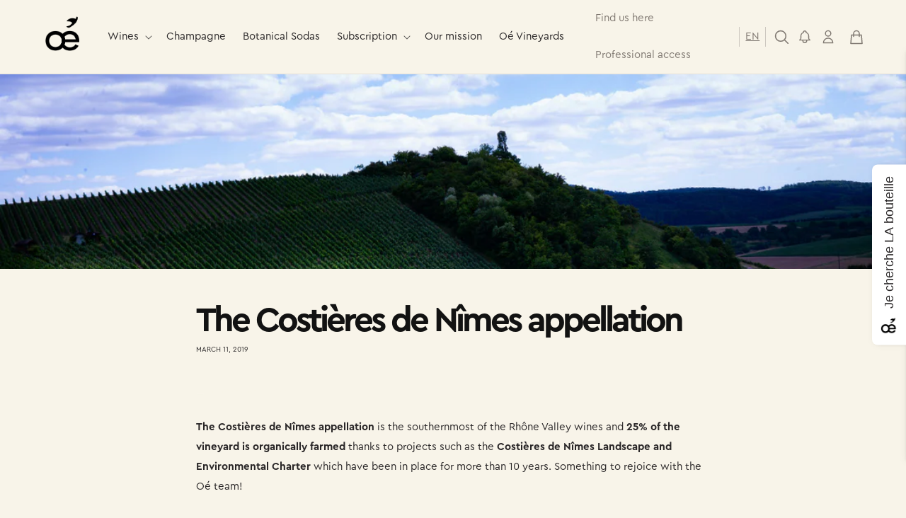

--- FILE ---
content_type: text/html; charset=utf-8
request_url: https://oeforgood.com/en/blogs/news/l-appellation-costieres-de-nimes
body_size: 48696
content:
<!doctype html>

<!-- Hotjar Tracking Code for https://oeforgood.com/ -->
<script>
    (function(h,o,t,j,a,r){
        h.hj=h.hj||function(){(h.hj.q=h.hj.q||[]).push(arguments)};
        h._hjSettings={hjid:4963883,hjsv:6};
        a=o.getElementsByTagName('head')[0];
        r=o.createElement('script');r.async=1;
        r.src=t+h._hjSettings.hjid+j+h._hjSettings.hjsv;
        a.appendChild(r);
    })(window,document,'https://static.hotjar.com/c/hotjar-','.js?sv=');
</script>

<html class="no-js" lang="en">
    <head>


        <meta charset="utf-8">
        <meta http-equiv="X-UA-Compatible" content="IE=edge">
        <meta name="viewport" content="width=device-width,initial-scale=1">
        <meta name="theme-color" content="">
        <!--INSTALL MM - 210723 Google Tag Manager -->
        <script>(function(w,d,s,l,i){w[l]=w[l]||[];w[l].push({'gtm.start':
         new Date().getTime(),event:'gtm.js'});var f=d.getElementsByTagName(s)[0],
         j=d.createElement(s),dl=l!='dataLayer'?'&l='+l:'';j.async=true;j.src=
         'https://www.googletagmanager.com/gtm.js?id='+i+dl;f.parentNode.insertBefore(j,f);
         })(window,document,'script','dataLayer','GTM-T7HWKFD');</script>
         <!-- End Google Tag Manager -->

         <script>(function(w,d,t,r,u){var f,n,i;w[u]=w[u]||[],f=function(){var o={ti:"97081522", enableAutoSpaTracking: true};o.q=w[u],w[u]=new UET(o),w[u].push("pageLoad")},n=d.createElement(t),n.src=r,n.async=1,n.onload=n.onreadystatechange=function(){var s=this.readyState;s&&s!=="loaded"&&s!=="complete"||(f(),n.onload=n.onreadystatechange=null)},i=d.getElementsByTagName(t)[0],i.parentNode.insertBefore(n,i)})(window,document,"script","//bat.bing.com/bat.js","uetq");</script>


        <link rel="canonical" href="https://oeforgood.com/en/blogs/news/l-appellation-costieres-de-nimes">
        <link rel="preconnect" href="https://cdn.shopify.com" crossorigin><link rel="icon" type="image/png" href="//oeforgood.com/cdn/shop/files/favicon-32x32_2dfac8a6-dbcf-4ed8-b662-1f0bff7e4e2c.png?crop=center&height=32&v=1675421493&width=32"><link rel="preconnect" href="https://fonts.shopifycdn.com" crossorigin><title>
            The Costières de Nîmes appellation
 &ndash; Oé</title>

        
            <meta name="description" content="The Costières de Nîmes appellation is the southernmost of the Rhône Valley wines and 25% of the vineyard is organically farmed thanks to projects such as the Costières de Nîmes Landscape and Environmental Charter which have been in place for more than 10 years. Something to rejoice with the Oé team! The grape varieties">
        

        

<meta property="og:site_name" content="Oé">
<meta property="og:url" content="https://oeforgood.com/en/blogs/news/l-appellation-costieres-de-nimes">
<meta property="og:title" content="The Costières de Nîmes appellation">
<meta property="og:type" content="article">
<meta property="og:description" content="The Costières de Nîmes appellation is the southernmost of the Rhône Valley wines and 25% of the vineyard is organically farmed thanks to projects such as the Costières de Nîmes Landscape and Environmental Charter which have been in place for more than 10 years. Something to rejoice with the Oé team! The grape varieties"><meta property="og:image" content="http://oeforgood.com/cdn/shop/articles/benjamin-merkle-dNk501OJ2-k-unsplash.jpg?v=1749141735">
  <meta property="og:image:secure_url" content="https://oeforgood.com/cdn/shop/articles/benjamin-merkle-dNk501OJ2-k-unsplash.jpg?v=1749141735">
  <meta property="og:image:width" content="6000">
  <meta property="og:image:height" content="4000"><meta name="twitter:card" content="summary_large_image">
<meta name="twitter:title" content="The Costières de Nîmes appellation">
<meta name="twitter:description" content="The Costières de Nîmes appellation is the southernmost of the Rhône Valley wines and 25% of the vineyard is organically farmed thanks to projects such as the Costières de Nîmes Landscape and Environmental Charter which have been in place for more than 10 years. Something to rejoice with the Oé team! The grape varieties">


        <script src="//oeforgood.com/cdn/shop/t/24/assets/global.js?v=86036197167377689751694070793" defer="defer"></script>
        <script>window.performance && window.performance.mark && window.performance.mark('shopify.content_for_header.start');</script><meta name="google-site-verification" content="IpqKC9296cjCBjbmnbJCI59cm98ZJtpSOO6uK5y6yUc">
<meta name="google-site-verification" content="IpqKC9296cjCBjbmnbJCI59cm98ZJtpSOO6uK5y6yUc">
<meta name="facebook-domain-verification" content="2bmf2ij4bja5nd6iq2q6ptmcgfambg">
<meta id="shopify-digital-wallet" name="shopify-digital-wallet" content="/28022616/digital_wallets/dialog">
<meta name="shopify-checkout-api-token" content="9fa7af8e1247b0b34fd1ab6c2e4da01f">
<meta id="in-context-paypal-metadata" data-shop-id="28022616" data-venmo-supported="false" data-environment="production" data-locale="en_US" data-paypal-v4="true" data-currency="EUR">
<link rel="alternate" type="application/atom+xml" title="Feed" href="/en/blogs/news.atom" />
<link rel="alternate" hreflang="x-default" href="https://oeforgood.com/blogs/news/l-appellation-costieres-de-nimes">
<link rel="alternate" hreflang="fr" href="https://oeforgood.com/blogs/news/l-appellation-costieres-de-nimes">
<link rel="alternate" hreflang="en" href="https://oeforgood.com/en/blogs/news/l-appellation-costieres-de-nimes">
<link rel="alternate" hreflang="en-DE" href="https://oeforgood.com/en-de/blogs/news/l-appellation-costieres-de-nimes">
<link rel="alternate" hreflang="fr-DE" href="https://oeforgood.com/fr-de/blogs/news/l-appellation-costieres-de-nimes">
<link rel="alternate" hreflang="fr-BE" href="https://oeforgood.com/fr-be/blogs/news/l-appellation-costieres-de-nimes">
<script async="async" src="/checkouts/internal/preloads.js?locale=en-FR"></script>
<link rel="preconnect" href="https://shop.app" crossorigin="anonymous">
<script async="async" src="https://shop.app/checkouts/internal/preloads.js?locale=en-FR&shop_id=28022616" crossorigin="anonymous"></script>
<script id="apple-pay-shop-capabilities" type="application/json">{"shopId":28022616,"countryCode":"FR","currencyCode":"EUR","merchantCapabilities":["supports3DS"],"merchantId":"gid:\/\/shopify\/Shop\/28022616","merchantName":"Oé","requiredBillingContactFields":["postalAddress","email","phone"],"requiredShippingContactFields":["postalAddress","email","phone"],"shippingType":"shipping","supportedNetworks":["visa","masterCard","amex","maestro"],"total":{"type":"pending","label":"Oé","amount":"1.00"},"shopifyPaymentsEnabled":true,"supportsSubscriptions":true}</script>
<script id="shopify-features" type="application/json">{"accessToken":"9fa7af8e1247b0b34fd1ab6c2e4da01f","betas":["rich-media-storefront-analytics"],"domain":"oeforgood.com","predictiveSearch":true,"shopId":28022616,"locale":"en"}</script>
<script>var Shopify = Shopify || {};
Shopify.shop = "pinotbleu.myshopify.com";
Shopify.locale = "en";
Shopify.currency = {"active":"EUR","rate":"1.0"};
Shopify.country = "FR";
Shopify.theme = {"name":"mm-oe\/dev-main","id":152695046482,"schema_name":"Moon Moon - Dawn","schema_version":"7.0.1","theme_store_id":null,"role":"main"};
Shopify.theme.handle = "null";
Shopify.theme.style = {"id":null,"handle":null};
Shopify.cdnHost = "oeforgood.com/cdn";
Shopify.routes = Shopify.routes || {};
Shopify.routes.root = "/en/";</script>
<script type="module">!function(o){(o.Shopify=o.Shopify||{}).modules=!0}(window);</script>
<script>!function(o){function n(){var o=[];function n(){o.push(Array.prototype.slice.apply(arguments))}return n.q=o,n}var t=o.Shopify=o.Shopify||{};t.loadFeatures=n(),t.autoloadFeatures=n()}(window);</script>
<script>
  window.ShopifyPay = window.ShopifyPay || {};
  window.ShopifyPay.apiHost = "shop.app\/pay";
  window.ShopifyPay.redirectState = null;
</script>
<script id="shop-js-analytics" type="application/json">{"pageType":"article"}</script>
<script defer="defer" async type="module" src="//oeforgood.com/cdn/shopifycloud/shop-js/modules/v2/client.init-shop-cart-sync_BT-GjEfc.en.esm.js"></script>
<script defer="defer" async type="module" src="//oeforgood.com/cdn/shopifycloud/shop-js/modules/v2/chunk.common_D58fp_Oc.esm.js"></script>
<script defer="defer" async type="module" src="//oeforgood.com/cdn/shopifycloud/shop-js/modules/v2/chunk.modal_xMitdFEc.esm.js"></script>
<script type="module">
  await import("//oeforgood.com/cdn/shopifycloud/shop-js/modules/v2/client.init-shop-cart-sync_BT-GjEfc.en.esm.js");
await import("//oeforgood.com/cdn/shopifycloud/shop-js/modules/v2/chunk.common_D58fp_Oc.esm.js");
await import("//oeforgood.com/cdn/shopifycloud/shop-js/modules/v2/chunk.modal_xMitdFEc.esm.js");

  window.Shopify.SignInWithShop?.initShopCartSync?.({"fedCMEnabled":true,"windoidEnabled":true});

</script>
<script>
  window.Shopify = window.Shopify || {};
  if (!window.Shopify.featureAssets) window.Shopify.featureAssets = {};
  window.Shopify.featureAssets['shop-js'] = {"shop-cart-sync":["modules/v2/client.shop-cart-sync_DZOKe7Ll.en.esm.js","modules/v2/chunk.common_D58fp_Oc.esm.js","modules/v2/chunk.modal_xMitdFEc.esm.js"],"init-fed-cm":["modules/v2/client.init-fed-cm_B6oLuCjv.en.esm.js","modules/v2/chunk.common_D58fp_Oc.esm.js","modules/v2/chunk.modal_xMitdFEc.esm.js"],"shop-cash-offers":["modules/v2/client.shop-cash-offers_D2sdYoxE.en.esm.js","modules/v2/chunk.common_D58fp_Oc.esm.js","modules/v2/chunk.modal_xMitdFEc.esm.js"],"shop-login-button":["modules/v2/client.shop-login-button_QeVjl5Y3.en.esm.js","modules/v2/chunk.common_D58fp_Oc.esm.js","modules/v2/chunk.modal_xMitdFEc.esm.js"],"pay-button":["modules/v2/client.pay-button_DXTOsIq6.en.esm.js","modules/v2/chunk.common_D58fp_Oc.esm.js","modules/v2/chunk.modal_xMitdFEc.esm.js"],"shop-button":["modules/v2/client.shop-button_DQZHx9pm.en.esm.js","modules/v2/chunk.common_D58fp_Oc.esm.js","modules/v2/chunk.modal_xMitdFEc.esm.js"],"avatar":["modules/v2/client.avatar_BTnouDA3.en.esm.js"],"init-windoid":["modules/v2/client.init-windoid_CR1B-cfM.en.esm.js","modules/v2/chunk.common_D58fp_Oc.esm.js","modules/v2/chunk.modal_xMitdFEc.esm.js"],"init-shop-for-new-customer-accounts":["modules/v2/client.init-shop-for-new-customer-accounts_C_vY_xzh.en.esm.js","modules/v2/client.shop-login-button_QeVjl5Y3.en.esm.js","modules/v2/chunk.common_D58fp_Oc.esm.js","modules/v2/chunk.modal_xMitdFEc.esm.js"],"init-shop-email-lookup-coordinator":["modules/v2/client.init-shop-email-lookup-coordinator_BI7n9ZSv.en.esm.js","modules/v2/chunk.common_D58fp_Oc.esm.js","modules/v2/chunk.modal_xMitdFEc.esm.js"],"init-shop-cart-sync":["modules/v2/client.init-shop-cart-sync_BT-GjEfc.en.esm.js","modules/v2/chunk.common_D58fp_Oc.esm.js","modules/v2/chunk.modal_xMitdFEc.esm.js"],"shop-toast-manager":["modules/v2/client.shop-toast-manager_DiYdP3xc.en.esm.js","modules/v2/chunk.common_D58fp_Oc.esm.js","modules/v2/chunk.modal_xMitdFEc.esm.js"],"init-customer-accounts":["modules/v2/client.init-customer-accounts_D9ZNqS-Q.en.esm.js","modules/v2/client.shop-login-button_QeVjl5Y3.en.esm.js","modules/v2/chunk.common_D58fp_Oc.esm.js","modules/v2/chunk.modal_xMitdFEc.esm.js"],"init-customer-accounts-sign-up":["modules/v2/client.init-customer-accounts-sign-up_iGw4briv.en.esm.js","modules/v2/client.shop-login-button_QeVjl5Y3.en.esm.js","modules/v2/chunk.common_D58fp_Oc.esm.js","modules/v2/chunk.modal_xMitdFEc.esm.js"],"shop-follow-button":["modules/v2/client.shop-follow-button_CqMgW2wH.en.esm.js","modules/v2/chunk.common_D58fp_Oc.esm.js","modules/v2/chunk.modal_xMitdFEc.esm.js"],"checkout-modal":["modules/v2/client.checkout-modal_xHeaAweL.en.esm.js","modules/v2/chunk.common_D58fp_Oc.esm.js","modules/v2/chunk.modal_xMitdFEc.esm.js"],"shop-login":["modules/v2/client.shop-login_D91U-Q7h.en.esm.js","modules/v2/chunk.common_D58fp_Oc.esm.js","modules/v2/chunk.modal_xMitdFEc.esm.js"],"lead-capture":["modules/v2/client.lead-capture_BJmE1dJe.en.esm.js","modules/v2/chunk.common_D58fp_Oc.esm.js","modules/v2/chunk.modal_xMitdFEc.esm.js"],"payment-terms":["modules/v2/client.payment-terms_Ci9AEqFq.en.esm.js","modules/v2/chunk.common_D58fp_Oc.esm.js","modules/v2/chunk.modal_xMitdFEc.esm.js"]};
</script>
<script>(function() {
  var isLoaded = false;
  function asyncLoad() {
    if (isLoaded) return;
    isLoaded = true;
    var urls = ["https:\/\/d23dclunsivw3h.cloudfront.net\/redirect-app.js?shop=pinotbleu.myshopify.com","https:\/\/cdn.shipup.co\/latest_v2\/shipup-shopify.js?shop=pinotbleu.myshopify.com","https:\/\/js.smile.io\/v1\/smile-shopify.js?shop=pinotbleu.myshopify.com","https:\/\/app.getwisp.co\/embed\/shopify?website_id=rKVV\u0026shop=pinotbleu.myshopify.com","https:\/\/wisepops.net\/loader.js?v=2\u0026h=KU339oM8aG\u0026shop=pinotbleu.myshopify.com"];
    for (var i = 0; i < urls.length; i++) {
      var s = document.createElement('script');
      s.type = 'text/javascript';
      s.async = true;
      s.src = urls[i];
      var x = document.getElementsByTagName('script')[0];
      x.parentNode.insertBefore(s, x);
    }
  };
  if(window.attachEvent) {
    window.attachEvent('onload', asyncLoad);
  } else {
    window.addEventListener('load', asyncLoad, false);
  }
})();</script>
<script id="__st">var __st={"a":28022616,"offset":3600,"reqid":"3c410321-5e07-4434-bf6a-6ba121879e54-1769121186","pageurl":"oeforgood.com\/en\/blogs\/news\/l-appellation-costieres-de-nimes","s":"articles-383895175219","u":"1ffa72321439","p":"article","rtyp":"article","rid":383895175219};</script>
<script>window.ShopifyPaypalV4VisibilityTracking = true;</script>
<script id="captcha-bootstrap">!function(){'use strict';const t='contact',e='account',n='new_comment',o=[[t,t],['blogs',n],['comments',n],[t,'customer']],c=[[e,'customer_login'],[e,'guest_login'],[e,'recover_customer_password'],[e,'create_customer']],r=t=>t.map((([t,e])=>`form[action*='/${t}']:not([data-nocaptcha='true']) input[name='form_type'][value='${e}']`)).join(','),a=t=>()=>t?[...document.querySelectorAll(t)].map((t=>t.form)):[];function s(){const t=[...o],e=r(t);return a(e)}const i='password',u='form_key',d=['recaptcha-v3-token','g-recaptcha-response','h-captcha-response',i],f=()=>{try{return window.sessionStorage}catch{return}},m='__shopify_v',_=t=>t.elements[u];function p(t,e,n=!1){try{const o=window.sessionStorage,c=JSON.parse(o.getItem(e)),{data:r}=function(t){const{data:e,action:n}=t;return t[m]||n?{data:e,action:n}:{data:t,action:n}}(c);for(const[e,n]of Object.entries(r))t.elements[e]&&(t.elements[e].value=n);n&&o.removeItem(e)}catch(o){console.error('form repopulation failed',{error:o})}}const l='form_type',E='cptcha';function T(t){t.dataset[E]=!0}const w=window,h=w.document,L='Shopify',v='ce_forms',y='captcha';let A=!1;((t,e)=>{const n=(g='f06e6c50-85a8-45c8-87d0-21a2b65856fe',I='https://cdn.shopify.com/shopifycloud/storefront-forms-hcaptcha/ce_storefront_forms_captcha_hcaptcha.v1.5.2.iife.js',D={infoText:'Protected by hCaptcha',privacyText:'Privacy',termsText:'Terms'},(t,e,n)=>{const o=w[L][v],c=o.bindForm;if(c)return c(t,g,e,D).then(n);var r;o.q.push([[t,g,e,D],n]),r=I,A||(h.body.append(Object.assign(h.createElement('script'),{id:'captcha-provider',async:!0,src:r})),A=!0)});var g,I,D;w[L]=w[L]||{},w[L][v]=w[L][v]||{},w[L][v].q=[],w[L][y]=w[L][y]||{},w[L][y].protect=function(t,e){n(t,void 0,e),T(t)},Object.freeze(w[L][y]),function(t,e,n,w,h,L){const[v,y,A,g]=function(t,e,n){const i=e?o:[],u=t?c:[],d=[...i,...u],f=r(d),m=r(i),_=r(d.filter((([t,e])=>n.includes(e))));return[a(f),a(m),a(_),s()]}(w,h,L),I=t=>{const e=t.target;return e instanceof HTMLFormElement?e:e&&e.form},D=t=>v().includes(t);t.addEventListener('submit',(t=>{const e=I(t);if(!e)return;const n=D(e)&&!e.dataset.hcaptchaBound&&!e.dataset.recaptchaBound,o=_(e),c=g().includes(e)&&(!o||!o.value);(n||c)&&t.preventDefault(),c&&!n&&(function(t){try{if(!f())return;!function(t){const e=f();if(!e)return;const n=_(t);if(!n)return;const o=n.value;o&&e.removeItem(o)}(t);const e=Array.from(Array(32),(()=>Math.random().toString(36)[2])).join('');!function(t,e){_(t)||t.append(Object.assign(document.createElement('input'),{type:'hidden',name:u})),t.elements[u].value=e}(t,e),function(t,e){const n=f();if(!n)return;const o=[...t.querySelectorAll(`input[type='${i}']`)].map((({name:t})=>t)),c=[...d,...o],r={};for(const[a,s]of new FormData(t).entries())c.includes(a)||(r[a]=s);n.setItem(e,JSON.stringify({[m]:1,action:t.action,data:r}))}(t,e)}catch(e){console.error('failed to persist form',e)}}(e),e.submit())}));const S=(t,e)=>{t&&!t.dataset[E]&&(n(t,e.some((e=>e===t))),T(t))};for(const o of['focusin','change'])t.addEventListener(o,(t=>{const e=I(t);D(e)&&S(e,y())}));const B=e.get('form_key'),M=e.get(l),P=B&&M;t.addEventListener('DOMContentLoaded',(()=>{const t=y();if(P)for(const e of t)e.elements[l].value===M&&p(e,B);[...new Set([...A(),...v().filter((t=>'true'===t.dataset.shopifyCaptcha))])].forEach((e=>S(e,t)))}))}(h,new URLSearchParams(w.location.search),n,t,e,['guest_login'])})(!0,!0)}();</script>
<script integrity="sha256-4kQ18oKyAcykRKYeNunJcIwy7WH5gtpwJnB7kiuLZ1E=" data-source-attribution="shopify.loadfeatures" defer="defer" src="//oeforgood.com/cdn/shopifycloud/storefront/assets/storefront/load_feature-a0a9edcb.js" crossorigin="anonymous"></script>
<script crossorigin="anonymous" defer="defer" src="//oeforgood.com/cdn/shopifycloud/storefront/assets/shopify_pay/storefront-65b4c6d7.js?v=20250812"></script>
<script data-source-attribution="shopify.dynamic_checkout.dynamic.init">var Shopify=Shopify||{};Shopify.PaymentButton=Shopify.PaymentButton||{isStorefrontPortableWallets:!0,init:function(){window.Shopify.PaymentButton.init=function(){};var t=document.createElement("script");t.src="https://oeforgood.com/cdn/shopifycloud/portable-wallets/latest/portable-wallets.en.js",t.type="module",document.head.appendChild(t)}};
</script>
<script data-source-attribution="shopify.dynamic_checkout.buyer_consent">
  function portableWalletsHideBuyerConsent(e){var t=document.getElementById("shopify-buyer-consent"),n=document.getElementById("shopify-subscription-policy-button");t&&n&&(t.classList.add("hidden"),t.setAttribute("aria-hidden","true"),n.removeEventListener("click",e))}function portableWalletsShowBuyerConsent(e){var t=document.getElementById("shopify-buyer-consent"),n=document.getElementById("shopify-subscription-policy-button");t&&n&&(t.classList.remove("hidden"),t.removeAttribute("aria-hidden"),n.addEventListener("click",e))}window.Shopify?.PaymentButton&&(window.Shopify.PaymentButton.hideBuyerConsent=portableWalletsHideBuyerConsent,window.Shopify.PaymentButton.showBuyerConsent=portableWalletsShowBuyerConsent);
</script>
<script data-source-attribution="shopify.dynamic_checkout.cart.bootstrap">document.addEventListener("DOMContentLoaded",(function(){function t(){return document.querySelector("shopify-accelerated-checkout-cart, shopify-accelerated-checkout")}if(t())Shopify.PaymentButton.init();else{new MutationObserver((function(e,n){t()&&(Shopify.PaymentButton.init(),n.disconnect())})).observe(document.body,{childList:!0,subtree:!0})}}));
</script>
<script id='scb4127' type='text/javascript' async='' src='https://oeforgood.com/cdn/shopifycloud/privacy-banner/storefront-banner.js'></script><link id="shopify-accelerated-checkout-styles" rel="stylesheet" media="screen" href="https://oeforgood.com/cdn/shopifycloud/portable-wallets/latest/accelerated-checkout-backwards-compat.css" crossorigin="anonymous">
<style id="shopify-accelerated-checkout-cart">
        #shopify-buyer-consent {
  margin-top: 1em;
  display: inline-block;
  width: 100%;
}

#shopify-buyer-consent.hidden {
  display: none;
}

#shopify-subscription-policy-button {
  background: none;
  border: none;
  padding: 0;
  text-decoration: underline;
  font-size: inherit;
  cursor: pointer;
}

#shopify-subscription-policy-button::before {
  box-shadow: none;
}

      </style>
<script id="sections-script" data-sections="header" defer="defer" src="//oeforgood.com/cdn/shop/t/24/compiled_assets/scripts.js?v=1039170"></script>
<script>window.performance && window.performance.mark && window.performance.mark('shopify.content_for_header.end');</script>


        <style data-shopify>
            @font-face {
  font-family: Assistant;
  font-weight: 400;
  font-style: normal;
  font-display: swap;
  src: url("//oeforgood.com/cdn/fonts/assistant/assistant_n4.9120912a469cad1cc292572851508ca49d12e768.woff2") format("woff2"),
       url("//oeforgood.com/cdn/fonts/assistant/assistant_n4.6e9875ce64e0fefcd3f4446b7ec9036b3ddd2985.woff") format("woff");
}

            @font-face {
  font-family: Assistant;
  font-weight: 700;
  font-style: normal;
  font-display: swap;
  src: url("//oeforgood.com/cdn/fonts/assistant/assistant_n7.bf44452348ec8b8efa3aa3068825305886b1c83c.woff2") format("woff2"),
       url("//oeforgood.com/cdn/fonts/assistant/assistant_n7.0c887fee83f6b3bda822f1150b912c72da0f7b64.woff") format("woff");
}

            
            
            @font-face {
  font-family: Assistant;
  font-weight: 400;
  font-style: normal;
  font-display: swap;
  src: url("//oeforgood.com/cdn/fonts/assistant/assistant_n4.9120912a469cad1cc292572851508ca49d12e768.woff2") format("woff2"),
       url("//oeforgood.com/cdn/fonts/assistant/assistant_n4.6e9875ce64e0fefcd3f4446b7ec9036b3ddd2985.woff") format("woff");
}


            :root {
              --font-body-family: Assistant, sans-serif;
              --font-body-style: normal;
              --font-body-weight: 400;
              --font-body-weight-bold: 700;

              --font-heading-family: Assistant, sans-serif;
              --font-heading-style: normal;
              --font-heading-weight: 400;

              --font-body-scale: 1.0;
              --font-heading-scale: 1.0;

              --color-base-text: 18, 18, 18;
              --color-shadow: 18, 18, 18;
              --color-base-background-1: 248, 244, 233;
              --color-base-background-2: 248, 244, 233;
              --color-base-solid-button-labels: 248, 244, 233;
              --color-base-outline-button-labels: 248, 244, 233;
              --color-base-accent-1: 18, 18, 18;
              --color-base-accent-2: 248, 244, 233;
              --payment-terms-background-color: #f8f4e9;

              --gradient-base-background-1: #f8f4e9;
              --gradient-base-background-2: #f8f4e9;
              --gradient-base-accent-1: #121212;
              --gradient-base-accent-2: #f8f4e9;

              --media-padding: px;
              --media-border-opacity: 0.05;
              --media-border-width: 0px;
              --media-radius: 0px;
              --media-shadow-opacity: 0.0;
              --media-shadow-horizontal-offset: 0px;
              --media-shadow-vertical-offset: 4px;
              --media-shadow-blur-radius: 5px;
              --media-shadow-visible: 0;

              --page-width: 120rem;
              --page-width-margin: 0rem;

              --product-card-image-padding: 0.0rem;
              --product-card-corner-radius: 0.0rem;
              --product-card-text-alignment: left;
              --product-card-border-width: 0.0rem;
              --product-card-border-opacity: 0.1;
              --product-card-shadow-opacity: 0.0;
              --product-card-shadow-visible: 0;
              --product-card-shadow-horizontal-offset: 0.0rem;
              --product-card-shadow-vertical-offset: 0.4rem;
              --product-card-shadow-blur-radius: 0.5rem;

              --collection-card-image-padding: 0.0rem;
              --collection-card-corner-radius: 0.0rem;
              --collection-card-text-alignment: left;
              --collection-card-border-width: 0.0rem;
              --collection-card-border-opacity: 0.1;
              --collection-card-shadow-opacity: 0.0;
              --collection-card-shadow-visible: 0;
              --collection-card-shadow-horizontal-offset: 0.0rem;
              --collection-card-shadow-vertical-offset: 0.4rem;
              --collection-card-shadow-blur-radius: 0.5rem;

              --blog-card-image-padding: 0.0rem;
              --blog-card-corner-radius: 0.0rem;
              --blog-card-text-alignment: left;
              --blog-card-border-width: 0.0rem;
              --blog-card-border-opacity: 0.1;
              --blog-card-shadow-opacity: 0.0;
              --blog-card-shadow-visible: 0;
              --blog-card-shadow-horizontal-offset: 0.0rem;
              --blog-card-shadow-vertical-offset: 0.4rem;
              --blog-card-shadow-blur-radius: 0.5rem;

              --badge-corner-radius: 4.0rem;

              --popup-border-width: 1px;
              --popup-border-opacity: 0.1;
              --popup-corner-radius: 0px;
              --popup-shadow-opacity: 0.0;
              --popup-shadow-horizontal-offset: 0px;
              --popup-shadow-vertical-offset: 4px;
              --popup-shadow-blur-radius: 5px;

              --drawer-border-width: 1px;
              --drawer-border-opacity: 0.1;
              --drawer-shadow-opacity: 0.0;
              --drawer-shadow-horizontal-offset: 0px;
              --drawer-shadow-vertical-offset: 4px;
              --drawer-shadow-blur-radius: 5px;

              --spacing-sections-desktop: 0px;
              --spacing-sections-mobile: 0px;

              --grid-desktop-vertical-spacing: 16px;
              --grid-desktop-horizontal-spacing: 16px;
              --grid-mobile-vertical-spacing: 8px;
              --grid-mobile-horizontal-spacing: 8px;

              --text-boxes-border-opacity: 0.0;
              --text-boxes-border-width: 0px;
              --text-boxes-radius: 0px;
              --text-boxes-shadow-opacity: 0.0;
              --text-boxes-shadow-visible: 0;
              --text-boxes-shadow-horizontal-offset: 0px;
              --text-boxes-shadow-vertical-offset: 4px;
              --text-boxes-shadow-blur-radius: 5px;

              --buttons-radius: 0px;
              --buttons-radius-outset: 0px;
              --buttons-border-width: 1px;
              --buttons-border-opacity: 1.0;
              --buttons-shadow-opacity: 0.0;
              --buttons-shadow-visible: 0;
              --buttons-shadow-horizontal-offset: 0px;
              --buttons-shadow-vertical-offset: 4px;
              --buttons-shadow-blur-radius: 5px;
              --buttons-border-offset: 0px;

              --inputs-radius: 0px;
              --inputs-border-width: 1px;
              --inputs-border-opacity: 0.55;
              --inputs-shadow-opacity: 0.0;
              --inputs-shadow-horizontal-offset: 0px;
              --inputs-margin-offset: 0px;
              --inputs-shadow-vertical-offset: 2px;
              --inputs-shadow-blur-radius: 5px;
              --inputs-radius-outset: 0px;

              --variant-pills-radius: 40px;
              --variant-pills-border-width: 1px;
              --variant-pills-border-opacity: 0.55;
              --variant-pills-shadow-opacity: 0.0;
              --variant-pills-shadow-horizontal-offset: 0px;
              --variant-pills-shadow-vertical-offset: 4px;
              --variant-pills-shadow-blur-radius: 5px;
            }

            *,
            *::before,
            *::after {
              box-sizing: inherit;
            }

            html {
              box-sizing: border-box;
              font-size: calc(var(--font-body-scale) * 62.5%);
              height: 100%;
            }

            body {
              display: grid;
              grid-template-rows: auto auto 1fr auto;
              grid-template-columns: 100%;
              min-height: 100%;
              margin: 0;
              font-size: 1.5rem;
              letter-spacing: 0.06rem;
              line-height: calc(1 + 0.8 / var(--font-body-scale));
              font-family: var(--font-body-family);
              font-style: var(--font-body-style);
              font-weight: var(--font-body-weight);
            }

            @media screen and (min-width: 750px) {
              body {
                font-size: 1.6rem;
              }
            }
        </style>

        <link href="//oeforgood.com/cdn/shop/t/24/assets/base.css?v=69166559541473706571703234517" rel="stylesheet" type="text/css" media="all" />
        <link href="//oeforgood.com/cdn/shop/t/24/assets/moon-moon.css?v=732621933350696851731599322" rel="stylesheet" type="text/css" media="all" />
<link rel="preload" as="font" href="//oeforgood.com/cdn/fonts/assistant/assistant_n4.9120912a469cad1cc292572851508ca49d12e768.woff2" type="font/woff2" crossorigin><link rel="preload" as="font" href="//oeforgood.com/cdn/fonts/assistant/assistant_n4.9120912a469cad1cc292572851508ca49d12e768.woff2" type="font/woff2" crossorigin><link rel="stylesheet" href="//oeforgood.com/cdn/shop/t/24/assets/component-predictive-search.css?v=30672630603066147061694070795" media="print" onload="this.media='all'"><script>
            document.documentElement.className = document.documentElement.className.replace('no-js', 'js');
            if (Shopify.designMode) {
                document.documentElement.classList.add('shopify-design-mode');
            }
        </script>

        <!-- Global site tag (gtag.js) - Google Ads: 938695944 -->
        <script async src="https://www.googletagmanager.com/gtag/js?id=AW-938695944"></script>
        <script>
            window.dataLayer = window.dataLayer || [];
            function gtag(){dataLayer.push(arguments);}
            gtag('js', new Date());

            gtag('config', 'AW-938695944');
        </script>

        
        
        
        <!-- Splide : Used for all sliders on the website -->
        <link rel="preload" href="//oeforgood.com/cdn/shop/t/24/assets/splide.min.css?v=44329677166622589231694070797" as="style">
        <link rel="stylesheet" href="//oeforgood.com/cdn/shop/t/24/assets/splide.min.css?v=44329677166622589231694070797">
        <script src="//oeforgood.com/cdn/shop/t/24/assets/mm-geolocation-ip.js?v=170826814043024075191694070794"></script>

    <style type='text/css'>
    :root {--delivery-country-image-url:url("https://dc.codericp.com/delivery/code_f.png");}
    .icon-ad_f{background-image:var(--delivery-country-image-url);background-position:0 0;width:20px;height:12px}.icon-ae_f{background-image:var(--delivery-country-image-url);background-position:-21px 0;width:20px;height:12px}.icon-af_f{background-image:var(--delivery-country-image-url);background-position:0 -13px;width:20px;height:12px}.icon-ag_f{background-image:var(--delivery-country-image-url);background-position:-21px -13px;width:20px;height:12px}.icon-ai_f{background-image:var(--delivery-country-image-url);background-position:0 -26px;width:20px;height:12px}.icon-al_f{background-image:var(--delivery-country-image-url);background-position:-21px -26px;width:20px;height:12px}.icon-am_f{background-image:var(--delivery-country-image-url);background-position:-42px 0;width:20px;height:12px}.icon-ao_f{background-image:var(--delivery-country-image-url);background-position:-42px -13px;width:20px;height:12px}.icon-aq_f{background-image:var(--delivery-country-image-url);background-position:-42px -26px;width:20px;height:12px}.icon-ar_f{background-image:var(--delivery-country-image-url);background-position:0 -39px;width:20px;height:12px}.icon-as_f{background-image:var(--delivery-country-image-url);background-position:-21px -39px;width:20px;height:12px}.icon-at_f{background-image:var(--delivery-country-image-url);background-position:-42px -39px;width:20px;height:12px}.icon-au_f{background-image:var(--delivery-country-image-url);background-position:-63px 0;width:20px;height:12px}.icon-aw_f{background-image:var(--delivery-country-image-url);background-position:-63px -13px;width:20px;height:12px}.icon-ax_f{background-image:var(--delivery-country-image-url);background-position:-63px -26px;width:20px;height:12px}.icon-az_f{background-image:var(--delivery-country-image-url);background-position:-63px -39px;width:20px;height:12px}.icon-ba_f{background-image:var(--delivery-country-image-url);background-position:0 -52px;width:20px;height:12px}.icon-bb_f{background-image:var(--delivery-country-image-url);background-position:-21px -52px;width:20px;height:12px}.icon-bd_f{background-image:var(--delivery-country-image-url);background-position:-42px -52px;width:20px;height:12px}.icon-be_f{background-image:var(--delivery-country-image-url);background-position:-63px -52px;width:20px;height:12px}.icon-bf_f{background-image:var(--delivery-country-image-url);background-position:0 -65px;width:20px;height:12px}.icon-bg_f{background-image:var(--delivery-country-image-url);background-position:-21px -65px;width:20px;height:12px}.icon-bh_f{background-image:var(--delivery-country-image-url);background-position:-42px -65px;width:20px;height:12px}.icon-bi_f{background-image:var(--delivery-country-image-url);background-position:-63px -65px;width:20px;height:12px}.icon-bj_f{background-image:var(--delivery-country-image-url);background-position:-84px 0;width:20px;height:12px}.icon-bl_f{background-image:var(--delivery-country-image-url);background-position:-84px -13px;width:20px;height:12px}.icon-bm_f{background-image:var(--delivery-country-image-url);background-position:-84px -26px;width:20px;height:12px}.icon-bn_f{background-image:var(--delivery-country-image-url);background-position:-84px -39px;width:20px;height:12px}.icon-bo_f{background-image:var(--delivery-country-image-url);background-position:-84px -52px;width:20px;height:12px}.icon-bq_f{background-image:var(--delivery-country-image-url);background-position:-84px -65px;width:20px;height:12px}.icon-br_f{background-image:var(--delivery-country-image-url);background-position:0 -78px;width:20px;height:12px}.icon-bs_f{background-image:var(--delivery-country-image-url);background-position:-21px -78px;width:20px;height:12px}.icon-bt_f{background-image:var(--delivery-country-image-url);background-position:-42px -78px;width:20px;height:12px}.icon-bv_f{background-image:var(--delivery-country-image-url);background-position:-63px -78px;width:20px;height:12px}.icon-bw_f{background-image:var(--delivery-country-image-url);background-position:-84px -78px;width:20px;height:12px}.icon-by_f{background-image:var(--delivery-country-image-url);background-position:0 -91px;width:20px;height:12px}.icon-bz_f{background-image:var(--delivery-country-image-url);background-position:-21px -91px;width:20px;height:12px}.icon-ca_f{background-image:var(--delivery-country-image-url);background-position:-42px -91px;width:20px;height:12px}.icon-cc_f{background-image:var(--delivery-country-image-url);background-position:-63px -91px;width:20px;height:12px}.icon-cd_f{background-image:var(--delivery-country-image-url);background-position:-84px -91px;width:20px;height:12px}.icon-cf_f{background-image:var(--delivery-country-image-url);background-position:-105px 0;width:20px;height:12px}.icon-cg_f{background-image:var(--delivery-country-image-url);background-position:-105px -13px;width:20px;height:12px}.icon-ch_f{background-image:var(--delivery-country-image-url);background-position:-105px -26px;width:20px;height:12px}.icon-ci_f{background-image:var(--delivery-country-image-url);background-position:-105px -39px;width:20px;height:12px}.icon-ck_f{background-image:var(--delivery-country-image-url);background-position:-105px -52px;width:20px;height:12px}.icon-cl_f{background-image:var(--delivery-country-image-url);background-position:-105px -65px;width:20px;height:12px}.icon-cm_f{background-image:var(--delivery-country-image-url);background-position:-105px -78px;width:20px;height:12px}.icon-cn_f{background-image:var(--delivery-country-image-url);background-position:-105px -91px;width:20px;height:12px}.icon-co_f{background-image:var(--delivery-country-image-url);background-position:0 -104px;width:20px;height:12px}.icon-cr_f{background-image:var(--delivery-country-image-url);background-position:-21px -104px;width:20px;height:12px}.icon-cu_f{background-image:var(--delivery-country-image-url);background-position:-42px -104px;width:20px;height:12px}.icon-cv_f{background-image:var(--delivery-country-image-url);background-position:-63px -104px;width:20px;height:12px}.icon-cw_f{background-image:var(--delivery-country-image-url);background-position:-84px -104px;width:20px;height:12px}.icon-cx_f{background-image:var(--delivery-country-image-url);background-position:-105px -104px;width:20px;height:12px}.icon-cy_f{background-image:var(--delivery-country-image-url);background-position:-126px 0;width:20px;height:12px}.icon-cz_f{background-image:var(--delivery-country-image-url);background-position:-126px -13px;width:20px;height:12px}.icon-de_f{background-image:var(--delivery-country-image-url);background-position:-126px -26px;width:20px;height:12px}.icon-dj_f{background-image:var(--delivery-country-image-url);background-position:-126px -39px;width:20px;height:12px}.icon-dk_f{background-image:var(--delivery-country-image-url);background-position:-126px -52px;width:20px;height:12px}.icon-dm_f{background-image:var(--delivery-country-image-url);background-position:-126px -65px;width:20px;height:12px}.icon-do_f{background-image:var(--delivery-country-image-url);background-position:-126px -78px;width:20px;height:12px}.icon-dz_f{background-image:var(--delivery-country-image-url);background-position:-126px -91px;width:20px;height:12px}.icon-ec_f{background-image:var(--delivery-country-image-url);background-position:-126px -104px;width:20px;height:12px}.icon-ee_f{background-image:var(--delivery-country-image-url);background-position:0 -117px;width:20px;height:12px}.icon-eg_f{background-image:var(--delivery-country-image-url);background-position:-21px -117px;width:20px;height:12px}.icon-eh_f{background-image:var(--delivery-country-image-url);background-position:-42px -117px;width:20px;height:12px}.icon-er_f{background-image:var(--delivery-country-image-url);background-position:-63px -117px;width:20px;height:12px}.icon-es_f{background-image:var(--delivery-country-image-url);background-position:-84px -117px;width:20px;height:12px}.icon-et_f{background-image:var(--delivery-country-image-url);background-position:-105px -117px;width:20px;height:12px}.icon-fi_f{background-image:var(--delivery-country-image-url);background-position:-126px -117px;width:20px;height:12px}.icon-fj_f{background-image:var(--delivery-country-image-url);background-position:0 -130px;width:20px;height:12px}.icon-fk_f{background-image:var(--delivery-country-image-url);background-position:-21px -130px;width:20px;height:12px}.icon-fm_f{background-image:var(--delivery-country-image-url);background-position:-42px -130px;width:20px;height:12px}.icon-fo_f{background-image:var(--delivery-country-image-url);background-position:-63px -130px;width:20px;height:12px}.icon-fr_f{background-image:var(--delivery-country-image-url);background-position:-84px -130px;width:20px;height:12px}.icon-ga_f{background-image:var(--delivery-country-image-url);background-position:-105px -130px;width:20px;height:12px}.icon-gb_f{background-image:var(--delivery-country-image-url);background-position:-126px -130px;width:20px;height:12px}.icon-gd_f{background-image:var(--delivery-country-image-url);background-position:-147px 0;width:20px;height:12px}.icon-ge_f{background-image:var(--delivery-country-image-url);background-position:-147px -13px;width:20px;height:12px}.icon-gf_f{background-image:var(--delivery-country-image-url);background-position:-147px -26px;width:20px;height:12px}.icon-gg_f{background-image:var(--delivery-country-image-url);background-position:-147px -39px;width:20px;height:12px}.icon-gh_f{background-image:var(--delivery-country-image-url);background-position:-147px -52px;width:20px;height:12px}.icon-gi_f{background-image:var(--delivery-country-image-url);background-position:-147px -65px;width:20px;height:12px}.icon-gl_f{background-image:var(--delivery-country-image-url);background-position:-147px -78px;width:20px;height:12px}.icon-gm_f{background-image:var(--delivery-country-image-url);background-position:-147px -91px;width:20px;height:12px}.icon-gn_f{background-image:var(--delivery-country-image-url);background-position:-147px -104px;width:20px;height:12px}.icon-gp_f{background-image:var(--delivery-country-image-url);background-position:-147px -117px;width:20px;height:12px}.icon-gq_f{background-image:var(--delivery-country-image-url);background-position:-147px -130px;width:20px;height:12px}.icon-gr_f{background-image:var(--delivery-country-image-url);background-position:0 -143px;width:20px;height:12px}.icon-gs_f{background-image:var(--delivery-country-image-url);background-position:-21px -143px;width:20px;height:12px}.icon-gt_f{background-image:var(--delivery-country-image-url);background-position:-42px -143px;width:20px;height:12px}.icon-gu_f{background-image:var(--delivery-country-image-url);background-position:-63px -143px;width:20px;height:12px}.icon-gw_f{background-image:var(--delivery-country-image-url);background-position:-84px -143px;width:20px;height:12px}.icon-gy_f{background-image:var(--delivery-country-image-url);background-position:-105px -143px;width:20px;height:12px}.icon-hk_f{background-image:var(--delivery-country-image-url);background-position:-126px -143px;width:20px;height:12px}.icon-hm_f{background-image:var(--delivery-country-image-url);background-position:-147px -143px;width:20px;height:12px}.icon-hn_f{background-image:var(--delivery-country-image-url);background-position:-168px 0;width:20px;height:12px}.icon-hr_f{background-image:var(--delivery-country-image-url);background-position:-168px -13px;width:20px;height:12px}.icon-ht_f{background-image:var(--delivery-country-image-url);background-position:-168px -26px;width:20px;height:12px}.icon-hu_f{background-image:var(--delivery-country-image-url);background-position:-168px -39px;width:20px;height:12px}.icon-id_f{background-image:var(--delivery-country-image-url);background-position:-168px -52px;width:20px;height:12px}.icon-ie_f{background-image:var(--delivery-country-image-url);background-position:-168px -65px;width:20px;height:12px}.icon-il_f{background-image:var(--delivery-country-image-url);background-position:-168px -78px;width:20px;height:12px}.icon-im_f{background-image:var(--delivery-country-image-url);background-position:-168px -91px;width:20px;height:12px}.icon-in_f{background-image:var(--delivery-country-image-url);background-position:-168px -104px;width:20px;height:12px}.icon-io_f{background-image:var(--delivery-country-image-url);background-position:-168px -117px;width:20px;height:12px}.icon-iq_f{background-image:var(--delivery-country-image-url);background-position:-168px -130px;width:20px;height:12px}.icon-ir_f{background-image:var(--delivery-country-image-url);background-position:-168px -143px;width:20px;height:12px}.icon-is_f{background-image:var(--delivery-country-image-url);background-position:0 -156px;width:20px;height:12px}.icon-it_f{background-image:var(--delivery-country-image-url);background-position:-21px -156px;width:20px;height:12px}.icon-je_f{background-image:var(--delivery-country-image-url);background-position:-42px -156px;width:20px;height:12px}.icon-jm_f{background-image:var(--delivery-country-image-url);background-position:-63px -156px;width:20px;height:12px}.icon-jo_f{background-image:var(--delivery-country-image-url);background-position:-84px -156px;width:20px;height:12px}.icon-jp_f{background-image:var(--delivery-country-image-url);background-position:-105px -156px;width:20px;height:12px}.icon-ke_f{background-image:var(--delivery-country-image-url);background-position:-126px -156px;width:20px;height:12px}.icon-kg_f{background-image:var(--delivery-country-image-url);background-position:-147px -156px;width:20px;height:12px}.icon-kh_f{background-image:var(--delivery-country-image-url);background-position:-168px -156px;width:20px;height:12px}.icon-ki_f{background-image:var(--delivery-country-image-url);background-position:0 -169px;width:20px;height:12px}.icon-km_f{background-image:var(--delivery-country-image-url);background-position:-21px -169px;width:20px;height:12px}.icon-kn_f{background-image:var(--delivery-country-image-url);background-position:-42px -169px;width:20px;height:12px}.icon-kp_f{background-image:var(--delivery-country-image-url);background-position:-63px -169px;width:20px;height:12px}.icon-kr_f{background-image:var(--delivery-country-image-url);background-position:-84px -169px;width:20px;height:12px}.icon-kw_f{background-image:var(--delivery-country-image-url);background-position:-105px -169px;width:20px;height:12px}.icon-ky_f{background-image:var(--delivery-country-image-url);background-position:-126px -169px;width:20px;height:12px}.icon-kz_f{background-image:var(--delivery-country-image-url);background-position:-147px -169px;width:20px;height:12px}.icon-la_f{background-image:var(--delivery-country-image-url);background-position:-168px -169px;width:20px;height:12px}.icon-lb_f{background-image:var(--delivery-country-image-url);background-position:-189px 0;width:20px;height:12px}.icon-lc_f{background-image:var(--delivery-country-image-url);background-position:-189px -13px;width:20px;height:12px}.icon-li_f{background-image:var(--delivery-country-image-url);background-position:-189px -26px;width:20px;height:12px}.icon-lk_f{background-image:var(--delivery-country-image-url);background-position:-189px -39px;width:20px;height:12px}.icon-lr_f{background-image:var(--delivery-country-image-url);background-position:-189px -52px;width:20px;height:12px}.icon-ls_f{background-image:var(--delivery-country-image-url);background-position:-189px -65px;width:20px;height:12px}.icon-lt_f{background-image:var(--delivery-country-image-url);background-position:-189px -78px;width:20px;height:12px}.icon-lu_f{background-image:var(--delivery-country-image-url);background-position:-189px -91px;width:20px;height:12px}.icon-lv_f{background-image:var(--delivery-country-image-url);background-position:-189px -104px;width:20px;height:12px}.icon-ly_f{background-image:var(--delivery-country-image-url);background-position:-189px -117px;width:20px;height:12px}.icon-ma_f{background-image:var(--delivery-country-image-url);background-position:-189px -130px;width:20px;height:12px}.icon-mc_f{background-image:var(--delivery-country-image-url);background-position:-189px -143px;width:20px;height:12px}.icon-md_f{background-image:var(--delivery-country-image-url);background-position:-189px -156px;width:20px;height:12px}.icon-me_f{background-image:var(--delivery-country-image-url);background-position:-189px -169px;width:20px;height:12px}.icon-mf_f{background-image:var(--delivery-country-image-url);background-position:0 -182px;width:20px;height:12px}.icon-mg_f{background-image:var(--delivery-country-image-url);background-position:-21px -182px;width:20px;height:12px}.icon-mh_f{background-image:var(--delivery-country-image-url);background-position:-42px -182px;width:20px;height:12px}.icon-mk_f{background-image:var(--delivery-country-image-url);background-position:-63px -182px;width:20px;height:12px}.icon-ml_f{background-image:var(--delivery-country-image-url);background-position:-84px -182px;width:20px;height:12px}.icon-mm_f{background-image:var(--delivery-country-image-url);background-position:-105px -182px;width:20px;height:12px}.icon-mn_f{background-image:var(--delivery-country-image-url);background-position:-126px -182px;width:20px;height:12px}.icon-mo_f{background-image:var(--delivery-country-image-url);background-position:-147px -182px;width:20px;height:12px}.icon-mp_f{background-image:var(--delivery-country-image-url);background-position:-168px -182px;width:20px;height:12px}.icon-mq_f{background-image:var(--delivery-country-image-url);background-position:-189px -182px;width:20px;height:12px}.icon-mr_f{background-image:var(--delivery-country-image-url);background-position:0 -195px;width:20px;height:12px}.icon-ms_f{background-image:var(--delivery-country-image-url);background-position:-21px -195px;width:20px;height:12px}.icon-mt_f{background-image:var(--delivery-country-image-url);background-position:-42px -195px;width:20px;height:12px}.icon-mu_f{background-image:var(--delivery-country-image-url);background-position:-63px -195px;width:20px;height:12px}.icon-mv_f{background-image:var(--delivery-country-image-url);background-position:-84px -195px;width:20px;height:12px}.icon-mw_f{background-image:var(--delivery-country-image-url);background-position:-105px -195px;width:20px;height:12px}.icon-mx_f{background-image:var(--delivery-country-image-url);background-position:-126px -195px;width:20px;height:12px}.icon-my_f{background-image:var(--delivery-country-image-url);background-position:-147px -195px;width:20px;height:12px}.icon-mz_f{background-image:var(--delivery-country-image-url);background-position:-168px -195px;width:20px;height:12px}.icon-na_f{background-image:var(--delivery-country-image-url);background-position:-189px -195px;width:20px;height:12px}.icon-nc_f{background-image:var(--delivery-country-image-url);background-position:-210px 0;width:20px;height:12px}.icon-ne_f{background-image:var(--delivery-country-image-url);background-position:-210px -13px;width:20px;height:12px}.icon-nf_f{background-image:var(--delivery-country-image-url);background-position:-210px -26px;width:20px;height:12px}.icon-ng_f{background-image:var(--delivery-country-image-url);background-position:-210px -39px;width:20px;height:12px}.icon-ni_f{background-image:var(--delivery-country-image-url);background-position:-210px -52px;width:20px;height:12px}.icon-nl_f{background-image:var(--delivery-country-image-url);background-position:-210px -65px;width:20px;height:12px}.icon-no_f{background-image:var(--delivery-country-image-url);background-position:-210px -78px;width:20px;height:12px}.icon-np_f{background-image:var(--delivery-country-image-url);background-position:-210px -91px;width:20px;height:12px}.icon-nr_f{background-image:var(--delivery-country-image-url);background-position:-210px -104px;width:20px;height:12px}.icon-nu_f{background-image:var(--delivery-country-image-url);background-position:-210px -117px;width:20px;height:12px}.icon-nz_f{background-image:var(--delivery-country-image-url);background-position:-210px -130px;width:20px;height:12px}.icon-om_f{background-image:var(--delivery-country-image-url);background-position:-210px -143px;width:20px;height:12px}.icon-pa_f{background-image:var(--delivery-country-image-url);background-position:-210px -156px;width:20px;height:12px}.icon-pe_f{background-image:var(--delivery-country-image-url);background-position:-210px -169px;width:20px;height:12px}.icon-pf_f{background-image:var(--delivery-country-image-url);background-position:-210px -182px;width:20px;height:12px}.icon-pg_f{background-image:var(--delivery-country-image-url);background-position:-210px -195px;width:20px;height:12px}.icon-ph_f{background-image:var(--delivery-country-image-url);background-position:0 -208px;width:20px;height:12px}.icon-pk_f{background-image:var(--delivery-country-image-url);background-position:-21px -208px;width:20px;height:12px}.icon-pl_f{background-image:var(--delivery-country-image-url);background-position:-42px -208px;width:20px;height:12px}.icon-pm_f{background-image:var(--delivery-country-image-url);background-position:-63px -208px;width:20px;height:12px}.icon-pn_f{background-image:var(--delivery-country-image-url);background-position:-84px -208px;width:20px;height:12px}.icon-pr_f{background-image:var(--delivery-country-image-url);background-position:-105px -208px;width:20px;height:12px}.icon-ps_f{background-image:var(--delivery-country-image-url);background-position:-126px -208px;width:20px;height:12px}.icon-pt_f{background-image:var(--delivery-country-image-url);background-position:-147px -208px;width:20px;height:12px}.icon-pw_f{background-image:var(--delivery-country-image-url);background-position:-168px -208px;width:20px;height:12px}.icon-py_f{background-image:var(--delivery-country-image-url);background-position:-189px -208px;width:20px;height:12px}.icon-qa_f{background-image:var(--delivery-country-image-url);background-position:-210px -208px;width:20px;height:12px}.icon-re_f{background-image:var(--delivery-country-image-url);background-position:-231px 0;width:20px;height:12px}.icon-ro_f{background-image:var(--delivery-country-image-url);background-position:-231px -13px;width:20px;height:12px}.icon-rs_f{background-image:var(--delivery-country-image-url);background-position:-231px -26px;width:20px;height:12px}.icon-ru_f{background-image:var(--delivery-country-image-url);background-position:-231px -39px;width:20px;height:12px}.icon-rw_f{background-image:var(--delivery-country-image-url);background-position:-231px -52px;width:20px;height:12px}.icon-sa_f{background-image:var(--delivery-country-image-url);background-position:-231px -65px;width:20px;height:12px}.icon-sb_f{background-image:var(--delivery-country-image-url);background-position:-231px -78px;width:20px;height:12px}.icon-sc_f{background-image:var(--delivery-country-image-url);background-position:-231px -91px;width:20px;height:12px}.icon-sd_f{background-image:var(--delivery-country-image-url);background-position:-231px -104px;width:20px;height:12px}.icon-se_f{background-image:var(--delivery-country-image-url);background-position:-231px -117px;width:20px;height:12px}.icon-sg_f{background-image:var(--delivery-country-image-url);background-position:-231px -130px;width:20px;height:12px}.icon-sh_f{background-image:var(--delivery-country-image-url);background-position:-231px -143px;width:20px;height:12px}.icon-si_f{background-image:var(--delivery-country-image-url);background-position:-231px -156px;width:20px;height:12px}.icon-sj_f{background-image:var(--delivery-country-image-url);background-position:-231px -169px;width:20px;height:12px}.icon-sk_f{background-image:var(--delivery-country-image-url);background-position:-231px -182px;width:20px;height:12px}.icon-sl_f{background-image:var(--delivery-country-image-url);background-position:-231px -195px;width:20px;height:12px}.icon-sm_f{background-image:var(--delivery-country-image-url);background-position:-231px -208px;width:20px;height:12px}.icon-sn_f{background-image:var(--delivery-country-image-url);background-position:0 -221px;width:20px;height:12px}.icon-so_f{background-image:var(--delivery-country-image-url);background-position:-21px -221px;width:20px;height:12px}.icon-sr_f{background-image:var(--delivery-country-image-url);background-position:-42px -221px;width:20px;height:12px}.icon-ss_f{background-image:var(--delivery-country-image-url);background-position:-63px -221px;width:20px;height:12px}.icon-st_f{background-image:var(--delivery-country-image-url);background-position:-84px -221px;width:20px;height:12px}.icon-sv_f{background-image:var(--delivery-country-image-url);background-position:-105px -221px;width:20px;height:12px}.icon-sx_f{background-image:var(--delivery-country-image-url);background-position:-126px -221px;width:20px;height:12px}.icon-sy_f{background-image:var(--delivery-country-image-url);background-position:-147px -221px;width:20px;height:12px}.icon-sz_f{background-image:var(--delivery-country-image-url);background-position:-168px -221px;width:20px;height:12px}.icon-tc_f{background-image:var(--delivery-country-image-url);background-position:-189px -221px;width:20px;height:12px}.icon-td_f{background-image:var(--delivery-country-image-url);background-position:-210px -221px;width:20px;height:12px}.icon-tf_f{background-image:var(--delivery-country-image-url);background-position:-231px -221px;width:20px;height:12px}.icon-tg_f{background-image:var(--delivery-country-image-url);background-position:0 -234px;width:20px;height:12px}.icon-th_f{background-image:var(--delivery-country-image-url);background-position:-21px -234px;width:20px;height:12px}.icon-tj_f{background-image:var(--delivery-country-image-url);background-position:-42px -234px;width:20px;height:12px}.icon-tk_f{background-image:var(--delivery-country-image-url);background-position:-63px -234px;width:20px;height:12px}.icon-tl_f{background-image:var(--delivery-country-image-url);background-position:-84px -234px;width:20px;height:12px}.icon-tm_f{background-image:var(--delivery-country-image-url);background-position:-105px -234px;width:20px;height:12px}.icon-tn_f{background-image:var(--delivery-country-image-url);background-position:-126px -234px;width:20px;height:12px}.icon-to_f{background-image:var(--delivery-country-image-url);background-position:-147px -234px;width:20px;height:12px}.icon-tr_f{background-image:var(--delivery-country-image-url);background-position:-168px -234px;width:20px;height:12px}.icon-tt_f{background-image:var(--delivery-country-image-url);background-position:-189px -234px;width:20px;height:12px}.icon-tv_f{background-image:var(--delivery-country-image-url);background-position:-210px -234px;width:20px;height:12px}.icon-tw_f{background-image:var(--delivery-country-image-url);background-position:-231px -234px;width:20px;height:12px}.icon-tz_f{background-image:var(--delivery-country-image-url);background-position:-252px 0;width:20px;height:12px}.icon-ua_f{background-image:var(--delivery-country-image-url);background-position:-252px -13px;width:20px;height:12px}.icon-ug_f{background-image:var(--delivery-country-image-url);background-position:-252px -26px;width:20px;height:12px}.icon-um_f{background-image:var(--delivery-country-image-url);background-position:-252px -39px;width:20px;height:12px}.icon-us_f{background-image:var(--delivery-country-image-url);background-position:-252px -52px;width:20px;height:12px}.icon-uy_f{background-image:var(--delivery-country-image-url);background-position:-252px -65px;width:20px;height:12px}.icon-uz_f{background-image:var(--delivery-country-image-url);background-position:-252px -78px;width:20px;height:12px}.icon-va_f{background-image:var(--delivery-country-image-url);background-position:-252px -91px;width:20px;height:12px}.icon-vc_f{background-image:var(--delivery-country-image-url);background-position:-252px -104px;width:20px;height:12px}.icon-ve_f{background-image:var(--delivery-country-image-url);background-position:-252px -117px;width:20px;height:12px}.icon-vg_f{background-image:var(--delivery-country-image-url);background-position:-252px -130px;width:20px;height:12px}.icon-vi_f{background-image:var(--delivery-country-image-url);background-position:-252px -143px;width:20px;height:12px}.icon-vn_f{background-image:var(--delivery-country-image-url);background-position:-252px -156px;width:20px;height:12px}.icon-vu_f{background-image:var(--delivery-country-image-url);background-position:-252px -169px;width:20px;height:12px}.icon-wf_f{background-image:var(--delivery-country-image-url);background-position:-252px -182px;width:20px;height:12px}.icon-ws_f{background-image:var(--delivery-country-image-url);background-position:-252px -195px;width:20px;height:12px}.icon-xk_f{background-image:var(--delivery-country-image-url);background-position:-252px -208px;width:20px;height:12px}.icon-ye_f{background-image:var(--delivery-country-image-url);background-position:-252px -221px;width:20px;height:12px}.icon-yt_f{background-image:var(--delivery-country-image-url);background-position:-252px -234px;width:20px;height:12px}.icon-za_f{background-image:var(--delivery-country-image-url);background-position:0 -247px;width:20px;height:12px}.icon-zm_f{background-image:var(--delivery-country-image-url);background-position:-21px -247px;width:20px;height:12px}.icon-zw_f{background-image:var(--delivery-country-image-url);background-position:-42px -247px;width:20px;height:12px}
</style>
<script>
    window.deliveryCommon = window.deliveryCommon || {};
    window.deliveryCommon.setting = {};
    Object.assign(window.deliveryCommon.setting, {
        "shop_currency_code__ed": 'EUR' || 'USD',
        "shop_locale_code__ed": 'en' || 'en',
        "shop_domain__ed":  'pinotbleu.myshopify.com',
        "product_available__ed": '',
        "product_id__ed": ''
    });
    window.deliveryED = window.deliveryED || {};
    window.deliveryED.setting = {};
    Object.assign(window.deliveryED.setting, {
        "delivery__app_setting": null,
        "delivery__pro_setting": null,
        "delivery__cate_setting": null
    });
</script> <script async src="https://cdn-widgetsrepository.yotpo.com/v1/loader/VQ9k6O1h8Qavw21dFmCHMvOyGuXX7sBXdti4uNx9" type="text/javascript"></script>

<!-- BEGIN app block: shopify://apps/judge-me-reviews/blocks/judgeme_core/61ccd3b1-a9f2-4160-9fe9-4fec8413e5d8 --><!-- Start of Judge.me Core -->






<link rel="dns-prefetch" href="https://cdnwidget.judge.me">
<link rel="dns-prefetch" href="https://cdn.judge.me">
<link rel="dns-prefetch" href="https://cdn1.judge.me">
<link rel="dns-prefetch" href="https://api.judge.me">

<script data-cfasync='false' class='jdgm-settings-script'>window.jdgmSettings={"pagination":5,"disable_web_reviews":true,"badge_no_review_text":"No reviews","badge_n_reviews_text":"{{ n }} review/reviews","badge_star_color":"#fbcd0a","hide_badge_preview_if_no_reviews":true,"badge_hide_text":false,"enforce_center_preview_badge":false,"widget_title":"Customer Reviews","widget_open_form_text":"Write a review","widget_close_form_text":"Cancel review","widget_refresh_page_text":"Refresh page","widget_summary_text":"Based on {{ number_of_reviews }} review/reviews","widget_no_review_text":"Be the first to write a review","widget_name_field_text":"Display name","widget_verified_name_field_text":"Verified Name (public)","widget_name_placeholder_text":"Display name","widget_required_field_error_text":"This field is required.","widget_email_field_text":"Email address","widget_verified_email_field_text":"Verified Email (private, can not be edited)","widget_email_placeholder_text":"Your email address","widget_email_field_error_text":"Please enter a valid email address.","widget_rating_field_text":"Rating","widget_review_title_field_text":"Review Title","widget_review_title_placeholder_text":"Give your review a title","widget_review_body_field_text":"Review content","widget_review_body_placeholder_text":"Start writing here...","widget_pictures_field_text":"Picture/Video (optional)","widget_submit_review_text":"Submit Review","widget_submit_verified_review_text":"Submit Verified Review","widget_submit_success_msg_with_auto_publish":"Thank you! Please refresh the page in a few moments to see your review. You can remove or edit your review by logging into \u003ca href='https://judge.me/login' target='_blank' rel='nofollow noopener'\u003eJudge.me\u003c/a\u003e","widget_submit_success_msg_no_auto_publish":"Thank you! Your review will be published as soon as it is approved by the shop admin. You can remove or edit your review by logging into \u003ca href='https://judge.me/login' target='_blank' rel='nofollow noopener'\u003eJudge.me\u003c/a\u003e","widget_show_default_reviews_out_of_total_text":"Showing {{ n_reviews_shown }} out of {{ n_reviews }} reviews.","widget_show_all_link_text":"Show all","widget_show_less_link_text":"Show less","widget_author_said_text":"{{ reviewer_name }} said:","widget_days_text":"{{ n }} days ago","widget_weeks_text":"{{ n }} week/weeks ago","widget_months_text":"{{ n }} month/months ago","widget_years_text":"{{ n }} year/years ago","widget_yesterday_text":"Yesterday","widget_today_text":"Today","widget_replied_text":"\u003e\u003e {{ shop_name }} replied:","widget_read_more_text":"Read more","widget_reviewer_name_as_initial":"","widget_rating_filter_color":"","widget_rating_filter_see_all_text":"See all reviews","widget_sorting_most_recent_text":"Most Recent","widget_sorting_highest_rating_text":"Highest Rating","widget_sorting_lowest_rating_text":"Lowest Rating","widget_sorting_with_pictures_text":"Only Pictures","widget_sorting_most_helpful_text":"Most Helpful","widget_open_question_form_text":"Ask a question","widget_reviews_subtab_text":"Reviews","widget_questions_subtab_text":"Questions","widget_question_label_text":"Question","widget_answer_label_text":"Answer","widget_question_placeholder_text":"Write your question here","widget_submit_question_text":"Submit Question","widget_question_submit_success_text":"Thank you for your question! We will notify you once it gets answered.","widget_star_color":"#fbcd0a","verified_badge_text":"Verified","verified_badge_bg_color":"","verified_badge_text_color":"","verified_badge_placement":"left-of-reviewer-name","widget_review_max_height":3,"widget_hide_border":false,"widget_social_share":false,"widget_thumb":false,"widget_review_location_show":true,"widget_location_format":"full_country_name","all_reviews_include_out_of_store_products":true,"all_reviews_out_of_store_text":"(out of store)","all_reviews_pagination":100,"all_reviews_product_name_prefix_text":"about","enable_review_pictures":false,"enable_question_anwser":true,"widget_theme":"leex","review_date_format":"timestamp","default_sort_method":"most-recent","widget_product_reviews_subtab_text":"Product Reviews","widget_shop_reviews_subtab_text":"Shop Reviews","widget_other_products_reviews_text":"Reviews for other products","widget_store_reviews_subtab_text":"Store reviews","widget_no_store_reviews_text":"This store hasn't received any reviews yet","widget_web_restriction_product_reviews_text":"This product hasn't received any reviews yet","widget_no_items_text":"No items found","widget_show_more_text":"Show more","widget_write_a_store_review_text":"Write a Store Review","widget_other_languages_heading":"Reviews in Other Languages","widget_translate_review_text":"Translate review to {{ language }}","widget_translating_review_text":"Translating...","widget_show_original_translation_text":"Show original ({{ language }})","widget_translate_review_failed_text":"Review couldn't be translated.","widget_translate_review_retry_text":"Retry","widget_translate_review_try_again_later_text":"Try again later","show_product_url_for_grouped_product":false,"widget_sorting_pictures_first_text":"Pictures First","show_pictures_on_all_rev_page_mobile":false,"show_pictures_on_all_rev_page_desktop":false,"floating_tab_hide_mobile_install_preference":false,"floating_tab_button_name":"★ Reviews","floating_tab_title":"Let customers speak for us","floating_tab_button_color":"","floating_tab_button_background_color":"","floating_tab_url":"","floating_tab_url_enabled":true,"floating_tab_tab_style":"text","all_reviews_text_badge_text":"Customers rate us {{ shop.metafields.judgeme.all_reviews_rating | round: 1 }}/5 based on {{ shop.metafields.judgeme.all_reviews_count }} reviews.","all_reviews_text_badge_text_branded_style":"{{ shop.metafields.judgeme.all_reviews_rating | round: 1 }} out of 5 stars based on {{ shop.metafields.judgeme.all_reviews_count }} reviews","is_all_reviews_text_badge_a_link":false,"show_stars_for_all_reviews_text_badge":true,"all_reviews_text_badge_url":"","all_reviews_text_style":"text","all_reviews_text_color_style":"judgeme_brand_color","all_reviews_text_color":"#108474","all_reviews_text_show_jm_brand":true,"featured_carousel_show_header":true,"featured_carousel_title":"Let customers speak for us","testimonials_carousel_title":"Customers are saying","videos_carousel_title":"Real customer stories","cards_carousel_title":"Customers are saying","featured_carousel_count_text":"from {{ n }} reviews","featured_carousel_add_link_to_all_reviews_page":false,"featured_carousel_url":"","featured_carousel_show_images":true,"featured_carousel_autoslide_interval":5,"featured_carousel_arrows_on_the_sides":false,"featured_carousel_height":250,"featured_carousel_width":80,"featured_carousel_image_size":0,"featured_carousel_image_height":250,"featured_carousel_arrow_color":"#eeeeee","verified_count_badge_style":"vintage","verified_count_badge_orientation":"horizontal","verified_count_badge_color_style":"judgeme_brand_color","verified_count_badge_color":"#108474","is_verified_count_badge_a_link":false,"verified_count_badge_url":"","verified_count_badge_show_jm_brand":true,"widget_rating_preset_default":5,"widget_first_sub_tab":"product-reviews","widget_show_histogram":true,"widget_histogram_use_custom_color":false,"widget_pagination_use_custom_color":false,"widget_star_use_custom_color":true,"widget_verified_badge_use_custom_color":false,"widget_write_review_use_custom_color":false,"picture_reminder_submit_button":"Upload Pictures","enable_review_videos":false,"mute_video_by_default":false,"widget_sorting_videos_first_text":"Videos First","widget_review_pending_text":"Pending","featured_carousel_items_for_large_screen":3,"social_share_options_order":"Facebook,Twitter","remove_microdata_snippet":true,"disable_json_ld":false,"enable_json_ld_products":false,"preview_badge_show_question_text":true,"preview_badge_no_question_text":"No questions","preview_badge_n_question_text":"{{ number_of_questions }} question/questions","qa_badge_show_icon":false,"qa_badge_position":"same-row","remove_judgeme_branding":false,"widget_add_search_bar":false,"widget_search_bar_placeholder":"Search","widget_sorting_verified_only_text":"Verified only","featured_carousel_theme":"compact","featured_carousel_show_rating":true,"featured_carousel_show_title":true,"featured_carousel_show_body":true,"featured_carousel_show_date":false,"featured_carousel_show_reviewer":true,"featured_carousel_show_product":false,"featured_carousel_header_background_color":"#108474","featured_carousel_header_text_color":"#ffffff","featured_carousel_name_product_separator":"reviewed","featured_carousel_full_star_background":"#108474","featured_carousel_empty_star_background":"#dadada","featured_carousel_vertical_theme_background":"#f9fafb","featured_carousel_verified_badge_enable":false,"featured_carousel_verified_badge_color":"#108474","featured_carousel_border_style":"round","featured_carousel_review_line_length_limit":3,"featured_carousel_more_reviews_button_text":"Read more reviews","featured_carousel_view_product_button_text":"View product","all_reviews_page_load_reviews_on":"scroll","all_reviews_page_load_more_text":"Load More Reviews","disable_fb_tab_reviews":false,"enable_ajax_cdn_cache":false,"widget_public_name_text":"displayed publicly like","default_reviewer_name":"John Smith","default_reviewer_name_has_non_latin":true,"widget_reviewer_anonymous":"Anonymous","medals_widget_title":"Judge.me Review Medals","medals_widget_background_color":"#f9fafb","medals_widget_position":"footer_all_pages","medals_widget_border_color":"#f9fafb","medals_widget_verified_text_position":"left","medals_widget_use_monochromatic_version":false,"medals_widget_elements_color":"#108474","show_reviewer_avatar":false,"widget_invalid_yt_video_url_error_text":"Not a YouTube video URL","widget_max_length_field_error_text":"Please enter no more than {0} characters.","widget_show_country_flag":false,"widget_show_collected_via_shop_app":true,"widget_verified_by_shop_badge_style":"light","widget_verified_by_shop_text":"Verified by Shop","widget_show_photo_gallery":false,"widget_load_with_code_splitting":true,"widget_ugc_install_preference":false,"widget_ugc_title":"Made by us, Shared by you","widget_ugc_subtitle":"Tag us to see your picture featured in our page","widget_ugc_arrows_color":"#ffffff","widget_ugc_primary_button_text":"Buy Now","widget_ugc_primary_button_background_color":"#108474","widget_ugc_primary_button_text_color":"#ffffff","widget_ugc_primary_button_border_width":"0","widget_ugc_primary_button_border_style":"none","widget_ugc_primary_button_border_color":"#108474","widget_ugc_primary_button_border_radius":"25","widget_ugc_secondary_button_text":"Load More","widget_ugc_secondary_button_background_color":"#ffffff","widget_ugc_secondary_button_text_color":"#108474","widget_ugc_secondary_button_border_width":"2","widget_ugc_secondary_button_border_style":"solid","widget_ugc_secondary_button_border_color":"#108474","widget_ugc_secondary_button_border_radius":"25","widget_ugc_reviews_button_text":"View Reviews","widget_ugc_reviews_button_background_color":"#ffffff","widget_ugc_reviews_button_text_color":"#108474","widget_ugc_reviews_button_border_width":"2","widget_ugc_reviews_button_border_style":"solid","widget_ugc_reviews_button_border_color":"#108474","widget_ugc_reviews_button_border_radius":"25","widget_ugc_reviews_button_link_to":"judgeme-reviews-page","widget_ugc_show_post_date":true,"widget_ugc_max_width":"800","widget_rating_metafield_value_type":true,"widget_primary_color":"#2a2728","widget_enable_secondary_color":false,"widget_secondary_color":"#edf5f5","widget_summary_average_rating_text":"{{ average_rating }} out of 5","widget_media_grid_title":"Customer photos \u0026 videos","widget_media_grid_see_more_text":"See more","widget_round_style":true,"widget_show_product_medals":false,"widget_verified_by_judgeme_text":"Verified by Judge.me","widget_show_store_medals":true,"widget_verified_by_judgeme_text_in_store_medals":"Verified by Judge.me","widget_media_field_exceed_quantity_message":"Sorry, we can only accept {{ max_media }} for one review.","widget_media_field_exceed_limit_message":"{{ file_name }} is too large, please select a {{ media_type }} less than {{ size_limit }}MB.","widget_review_submitted_text":"Review Submitted!","widget_question_submitted_text":"Question Submitted!","widget_close_form_text_question":"Cancel","widget_write_your_answer_here_text":"Write your answer here","widget_enabled_branded_link":true,"widget_show_collected_by_judgeme":false,"widget_reviewer_name_color":"","widget_write_review_text_color":"","widget_write_review_bg_color":"","widget_collected_by_judgeme_text":"collected by Judge.me","widget_pagination_type":"load_more","widget_load_more_text":"Load More","widget_load_more_color":"#108474","widget_full_review_text":"Full Review","widget_read_more_reviews_text":"Read More Reviews","widget_read_questions_text":"Read Questions","widget_questions_and_answers_text":"Questions \u0026 Answers","widget_verified_by_text":"Verified by","widget_verified_text":"Verified","widget_number_of_reviews_text":"{{ number_of_reviews }} reviews","widget_back_button_text":"Back","widget_next_button_text":"Next","widget_custom_forms_filter_button":"Filters","custom_forms_style":"vertical","widget_show_review_information":false,"how_reviews_are_collected":"How reviews are collected?","widget_show_review_keywords":false,"widget_gdpr_statement":"How we use your data: We'll only contact you about the review you left, and only if necessary. By submitting your review, you agree to Judge.me's \u003ca href='https://judge.me/terms' target='_blank' rel='nofollow noopener'\u003eterms\u003c/a\u003e, \u003ca href='https://judge.me/privacy' target='_blank' rel='nofollow noopener'\u003eprivacy\u003c/a\u003e and \u003ca href='https://judge.me/content-policy' target='_blank' rel='nofollow noopener'\u003econtent\u003c/a\u003e policies.","widget_multilingual_sorting_enabled":false,"widget_translate_review_content_enabled":false,"widget_translate_review_content_method":"manual","popup_widget_review_selection":"automatically_with_pictures","popup_widget_round_border_style":true,"popup_widget_show_title":true,"popup_widget_show_body":true,"popup_widget_show_reviewer":false,"popup_widget_show_product":true,"popup_widget_show_pictures":true,"popup_widget_use_review_picture":true,"popup_widget_show_on_home_page":true,"popup_widget_show_on_product_page":true,"popup_widget_show_on_collection_page":true,"popup_widget_show_on_cart_page":true,"popup_widget_position":"bottom_left","popup_widget_first_review_delay":5,"popup_widget_duration":5,"popup_widget_interval":5,"popup_widget_review_count":5,"popup_widget_hide_on_mobile":true,"review_snippet_widget_round_border_style":true,"review_snippet_widget_card_color":"#FFFFFF","review_snippet_widget_slider_arrows_background_color":"#FFFFFF","review_snippet_widget_slider_arrows_color":"#000000","review_snippet_widget_star_color":"#108474","show_product_variant":false,"all_reviews_product_variant_label_text":"Variant: ","widget_show_verified_branding":false,"widget_ai_summary_title":"Customers say","widget_ai_summary_disclaimer":"AI-powered review summary based on recent customer reviews","widget_show_ai_summary":false,"widget_show_ai_summary_bg":false,"widget_show_review_title_input":true,"redirect_reviewers_invited_via_email":"review_widget","request_store_review_after_product_review":false,"request_review_other_products_in_order":false,"review_form_color_scheme":"default","review_form_corner_style":"square","review_form_star_color":{},"review_form_text_color":"#333333","review_form_background_color":"#ffffff","review_form_field_background_color":"#fafafa","review_form_button_color":{},"review_form_button_text_color":"#ffffff","review_form_modal_overlay_color":"#000000","review_content_screen_title_text":"How would you rate this product?","review_content_introduction_text":"We would love it if you would share a bit about your experience.","store_review_form_title_text":"How would you rate this store?","store_review_form_introduction_text":"We would love it if you would share a bit about your experience.","show_review_guidance_text":true,"one_star_review_guidance_text":"Poor","five_star_review_guidance_text":"Great","customer_information_screen_title_text":"About you","customer_information_introduction_text":"Please tell us more about you.","custom_questions_screen_title_text":"Your experience in more detail","custom_questions_introduction_text":"Here are a few questions to help us understand more about your experience.","review_submitted_screen_title_text":"Thanks for your review!","review_submitted_screen_thank_you_text":"We are processing it and it will appear on the store soon.","review_submitted_screen_email_verification_text":"Please confirm your email by clicking the link we just sent you. This helps us keep reviews authentic.","review_submitted_request_store_review_text":"Would you like to share your experience of shopping with us?","review_submitted_review_other_products_text":"Would you like to review these products?","store_review_screen_title_text":"Would you like to share your experience of shopping with us?","store_review_introduction_text":"We value your feedback and use it to improve. Please share any thoughts or suggestions you have.","reviewer_media_screen_title_picture_text":"Share a picture","reviewer_media_introduction_picture_text":"Upload a photo to support your review.","reviewer_media_screen_title_video_text":"Share a video","reviewer_media_introduction_video_text":"Upload a video to support your review.","reviewer_media_screen_title_picture_or_video_text":"Share a picture or video","reviewer_media_introduction_picture_or_video_text":"Upload a photo or video to support your review.","reviewer_media_youtube_url_text":"Paste your Youtube URL here","advanced_settings_next_step_button_text":"Next","advanced_settings_close_review_button_text":"Close","modal_write_review_flow":false,"write_review_flow_required_text":"Required","write_review_flow_privacy_message_text":"We respect your privacy.","write_review_flow_anonymous_text":"Post review as anonymous","write_review_flow_visibility_text":"This won't be visible to other customers.","write_review_flow_multiple_selection_help_text":"Select as many as you like","write_review_flow_single_selection_help_text":"Select one option","write_review_flow_required_field_error_text":"This field is required","write_review_flow_invalid_email_error_text":"Please enter a valid email address","write_review_flow_max_length_error_text":"Max. {{ max_length }} characters.","write_review_flow_media_upload_text":"\u003cb\u003eClick to upload\u003c/b\u003e or drag and drop","write_review_flow_gdpr_statement":"We'll only contact you about your review if necessary. By submitting your review, you agree to our \u003ca href='https://judge.me/terms' target='_blank' rel='nofollow noopener'\u003eterms and conditions\u003c/a\u003e and \u003ca href='https://judge.me/privacy' target='_blank' rel='nofollow noopener'\u003eprivacy policy\u003c/a\u003e.","rating_only_reviews_enabled":false,"show_negative_reviews_help_screen":false,"new_review_flow_help_screen_rating_threshold":3,"negative_review_resolution_screen_title_text":"Tell us more","negative_review_resolution_text":"Your experience matters to us. If there were issues with your purchase, we're here to help. Feel free to reach out to us, we'd love the opportunity to make things right.","negative_review_resolution_button_text":"Contact us","negative_review_resolution_proceed_with_review_text":"Leave a review","negative_review_resolution_subject":"Issue with purchase from {{ shop_name }}.{{ order_name }}","preview_badge_collection_page_install_status":false,"widget_review_custom_css":"","preview_badge_custom_css":"","preview_badge_stars_count":"5-stars","featured_carousel_custom_css":"","floating_tab_custom_css":"","all_reviews_widget_custom_css":"","medals_widget_custom_css":"","verified_badge_custom_css":"","all_reviews_text_custom_css":"","transparency_badges_collected_via_store_invite":false,"transparency_badges_from_another_provider":false,"transparency_badges_collected_from_store_visitor":false,"transparency_badges_collected_by_verified_review_provider":false,"transparency_badges_earned_reward":false,"transparency_badges_collected_via_store_invite_text":"Review collected via store invitation","transparency_badges_from_another_provider_text":"Review collected from another provider","transparency_badges_collected_from_store_visitor_text":"Review collected from a store visitor","transparency_badges_written_in_google_text":"Review written in Google","transparency_badges_written_in_etsy_text":"Review written in Etsy","transparency_badges_written_in_shop_app_text":"Review written in Shop App","transparency_badges_earned_reward_text":"Review earned a reward for future purchase","product_review_widget_per_page":6,"widget_store_review_label_text":"Review about the store","checkout_comment_extension_title_on_product_page":"Customer Comments","checkout_comment_extension_num_latest_comment_show":5,"checkout_comment_extension_format":"name_and_timestamp","checkout_comment_customer_name":"last_initial","checkout_comment_comment_notification":true,"preview_badge_collection_page_install_preference":true,"preview_badge_home_page_install_preference":false,"preview_badge_product_page_install_preference":true,"review_widget_install_preference":"","review_carousel_install_preference":false,"floating_reviews_tab_install_preference":"none","verified_reviews_count_badge_install_preference":false,"all_reviews_text_install_preference":false,"review_widget_best_location":true,"judgeme_medals_install_preference":false,"review_widget_revamp_enabled":false,"review_widget_qna_enabled":false,"review_widget_header_theme":"minimal","review_widget_widget_title_enabled":true,"review_widget_header_text_size":"medium","review_widget_header_text_weight":"regular","review_widget_average_rating_style":"compact","review_widget_bar_chart_enabled":true,"review_widget_bar_chart_type":"numbers","review_widget_bar_chart_style":"standard","review_widget_expanded_media_gallery_enabled":false,"review_widget_reviews_section_theme":"standard","review_widget_image_style":"thumbnails","review_widget_review_image_ratio":"square","review_widget_stars_size":"medium","review_widget_verified_badge":"standard_text","review_widget_review_title_text_size":"medium","review_widget_review_text_size":"medium","review_widget_review_text_length":"medium","review_widget_number_of_columns_desktop":3,"review_widget_carousel_transition_speed":5,"review_widget_custom_questions_answers_display":"always","review_widget_button_text_color":"#FFFFFF","review_widget_text_color":"#000000","review_widget_lighter_text_color":"#7B7B7B","review_widget_corner_styling":"soft","review_widget_review_word_singular":"review","review_widget_review_word_plural":"reviews","review_widget_voting_label":"Helpful?","review_widget_shop_reply_label":"Reply from {{ shop_name }}:","review_widget_filters_title":"Filters","qna_widget_question_word_singular":"Question","qna_widget_question_word_plural":"Questions","qna_widget_answer_reply_label":"Answer from {{ answerer_name }}:","qna_content_screen_title_text":"Ask a question about this product","qna_widget_question_required_field_error_text":"Please enter your question.","qna_widget_flow_gdpr_statement":"We'll only contact you about your question if necessary. By submitting your question, you agree to our \u003ca href='https://judge.me/terms' target='_blank' rel='nofollow noopener'\u003eterms and conditions\u003c/a\u003e and \u003ca href='https://judge.me/privacy' target='_blank' rel='nofollow noopener'\u003eprivacy policy\u003c/a\u003e.","qna_widget_question_submitted_text":"Thanks for your question!","qna_widget_close_form_text_question":"Close","qna_widget_question_submit_success_text":"We’ll notify you by email when your question is answered.","all_reviews_widget_v2025_enabled":false,"all_reviews_widget_v2025_header_theme":"default","all_reviews_widget_v2025_widget_title_enabled":true,"all_reviews_widget_v2025_header_text_size":"medium","all_reviews_widget_v2025_header_text_weight":"regular","all_reviews_widget_v2025_average_rating_style":"compact","all_reviews_widget_v2025_bar_chart_enabled":true,"all_reviews_widget_v2025_bar_chart_type":"numbers","all_reviews_widget_v2025_bar_chart_style":"standard","all_reviews_widget_v2025_expanded_media_gallery_enabled":false,"all_reviews_widget_v2025_show_store_medals":true,"all_reviews_widget_v2025_show_photo_gallery":true,"all_reviews_widget_v2025_show_review_keywords":false,"all_reviews_widget_v2025_show_ai_summary":false,"all_reviews_widget_v2025_show_ai_summary_bg":false,"all_reviews_widget_v2025_add_search_bar":false,"all_reviews_widget_v2025_default_sort_method":"most-recent","all_reviews_widget_v2025_reviews_per_page":10,"all_reviews_widget_v2025_reviews_section_theme":"default","all_reviews_widget_v2025_image_style":"thumbnails","all_reviews_widget_v2025_review_image_ratio":"square","all_reviews_widget_v2025_stars_size":"medium","all_reviews_widget_v2025_verified_badge":"bold_badge","all_reviews_widget_v2025_review_title_text_size":"medium","all_reviews_widget_v2025_review_text_size":"medium","all_reviews_widget_v2025_review_text_length":"medium","all_reviews_widget_v2025_number_of_columns_desktop":3,"all_reviews_widget_v2025_carousel_transition_speed":5,"all_reviews_widget_v2025_custom_questions_answers_display":"always","all_reviews_widget_v2025_show_product_variant":false,"all_reviews_widget_v2025_show_reviewer_avatar":true,"all_reviews_widget_v2025_reviewer_name_as_initial":"","all_reviews_widget_v2025_review_location_show":false,"all_reviews_widget_v2025_location_format":"","all_reviews_widget_v2025_show_country_flag":false,"all_reviews_widget_v2025_verified_by_shop_badge_style":"light","all_reviews_widget_v2025_social_share":false,"all_reviews_widget_v2025_social_share_options_order":"Facebook,Twitter,LinkedIn,Pinterest","all_reviews_widget_v2025_pagination_type":"standard","all_reviews_widget_v2025_button_text_color":"#FFFFFF","all_reviews_widget_v2025_text_color":"#000000","all_reviews_widget_v2025_lighter_text_color":"#7B7B7B","all_reviews_widget_v2025_corner_styling":"soft","all_reviews_widget_v2025_title":"Customer reviews","all_reviews_widget_v2025_ai_summary_title":"Customers say about this store","all_reviews_widget_v2025_no_review_text":"Be the first to write a review","platform":"shopify","branding_url":"https://app.judge.me/reviews/stores/oeforgood","branding_text":"Propulsé par Judge.me","locale":"en","reply_name":"Oé","widget_version":"3.0","footer":true,"autopublish":true,"review_dates":true,"enable_custom_form":false,"shop_use_review_site":true,"shop_locale":"fr","enable_multi_locales_translations":true,"show_review_title_input":true,"review_verification_email_status":"always","can_be_branded":true,"reply_name_text":"Oé"};</script> <style class='jdgm-settings-style'>﻿.jdgm-xx{left:0}:root{--jdgm-primary-color: #2a2728;--jdgm-secondary-color: rgba(42,39,40,0.1);--jdgm-star-color: #fbcd0a;--jdgm-write-review-text-color: white;--jdgm-write-review-bg-color: #2a2728;--jdgm-paginate-color: #2a2728;--jdgm-border-radius: 10;--jdgm-reviewer-name-color: #2a2728}.jdgm-histogram__bar-content{background-color:#2a2728}.jdgm-rev[data-verified-buyer=true] .jdgm-rev__icon.jdgm-rev__icon:after,.jdgm-rev__buyer-badge.jdgm-rev__buyer-badge{color:white;background-color:#2a2728}.jdgm-review-widget--small .jdgm-gallery.jdgm-gallery .jdgm-gallery__thumbnail-link:nth-child(8) .jdgm-gallery__thumbnail-wrapper.jdgm-gallery__thumbnail-wrapper:before{content:"See more"}@media only screen and (min-width: 768px){.jdgm-gallery.jdgm-gallery .jdgm-gallery__thumbnail-link:nth-child(8) .jdgm-gallery__thumbnail-wrapper.jdgm-gallery__thumbnail-wrapper:before{content:"See more"}}.jdgm-preview-badge .jdgm-star.jdgm-star{color:#fbcd0a}.jdgm-widget .jdgm-write-rev-link{display:none}.jdgm-widget .jdgm-rev-widg[data-number-of-reviews='0'] .jdgm-rev-widg__summary{display:none}.jdgm-prev-badge[data-average-rating='0.00']{display:none !important}.jdgm-rev .jdgm-rev__icon{display:none !important}.jdgm-author-all-initials{display:none !important}.jdgm-author-last-initial{display:none !important}.jdgm-rev-widg__title{visibility:hidden}.jdgm-rev-widg__summary-text{visibility:hidden}.jdgm-prev-badge__text{visibility:hidden}.jdgm-rev__prod-link-prefix:before{content:'about'}.jdgm-rev__variant-label:before{content:'Variant: '}.jdgm-rev__out-of-store-text:before{content:'(out of store)'}@media only screen and (min-width: 768px){.jdgm-rev__pics .jdgm-rev_all-rev-page-picture-separator,.jdgm-rev__pics .jdgm-rev__product-picture{display:none}}@media only screen and (max-width: 768px){.jdgm-rev__pics .jdgm-rev_all-rev-page-picture-separator,.jdgm-rev__pics .jdgm-rev__product-picture{display:none}}.jdgm-preview-badge[data-template="index"]{display:none !important}.jdgm-verified-count-badget[data-from-snippet="true"]{display:none !important}.jdgm-carousel-wrapper[data-from-snippet="true"]{display:none !important}.jdgm-all-reviews-text[data-from-snippet="true"]{display:none !important}.jdgm-medals-section[data-from-snippet="true"]{display:none !important}.jdgm-ugc-media-wrapper[data-from-snippet="true"]{display:none !important}.jdgm-rev__transparency-badge[data-badge-type="review_collected_via_store_invitation"]{display:none !important}.jdgm-rev__transparency-badge[data-badge-type="review_collected_from_another_provider"]{display:none !important}.jdgm-rev__transparency-badge[data-badge-type="review_collected_from_store_visitor"]{display:none !important}.jdgm-rev__transparency-badge[data-badge-type="review_written_in_etsy"]{display:none !important}.jdgm-rev__transparency-badge[data-badge-type="review_written_in_google_business"]{display:none !important}.jdgm-rev__transparency-badge[data-badge-type="review_written_in_shop_app"]{display:none !important}.jdgm-rev__transparency-badge[data-badge-type="review_earned_for_future_purchase"]{display:none !important}.jdgm-review-snippet-widget .jdgm-rev-snippet-widget__cards-container .jdgm-rev-snippet-card{border-radius:8px;background:#fff}.jdgm-review-snippet-widget .jdgm-rev-snippet-widget__cards-container .jdgm-rev-snippet-card__rev-rating .jdgm-star{color:#108474}.jdgm-review-snippet-widget .jdgm-rev-snippet-widget__prev-btn,.jdgm-review-snippet-widget .jdgm-rev-snippet-widget__next-btn{border-radius:50%;background:#fff}.jdgm-review-snippet-widget .jdgm-rev-snippet-widget__prev-btn>svg,.jdgm-review-snippet-widget .jdgm-rev-snippet-widget__next-btn>svg{fill:#000}.jdgm-full-rev-modal.rev-snippet-widget .jm-mfp-container .jm-mfp-content,.jdgm-full-rev-modal.rev-snippet-widget .jm-mfp-container .jdgm-full-rev__icon,.jdgm-full-rev-modal.rev-snippet-widget .jm-mfp-container .jdgm-full-rev__pic-img,.jdgm-full-rev-modal.rev-snippet-widget .jm-mfp-container .jdgm-full-rev__reply{border-radius:8px}.jdgm-full-rev-modal.rev-snippet-widget .jm-mfp-container .jdgm-full-rev[data-verified-buyer="true"] .jdgm-full-rev__icon::after{border-radius:8px}.jdgm-full-rev-modal.rev-snippet-widget .jm-mfp-container .jdgm-full-rev .jdgm-rev__buyer-badge{border-radius:calc( 8px / 2 )}.jdgm-full-rev-modal.rev-snippet-widget .jm-mfp-container .jdgm-full-rev .jdgm-full-rev__replier::before{content:'Oé'}.jdgm-full-rev-modal.rev-snippet-widget .jm-mfp-container .jdgm-full-rev .jdgm-full-rev__product-button{border-radius:calc( 8px * 6 )}
</style> <style class='jdgm-settings-style'></style> <script data-cfasync="false" type="text/javascript" async src="https://cdnwidget.judge.me/shopify_v2/leex.js" id="judgeme_widget_leex_js"></script>
<link id="judgeme_widget_leex_css" rel="stylesheet" type="text/css" media="nope!" onload="this.media='all'" href="https://cdnwidget.judge.me/widget_v3/theme/leex.css">

  
  
  
  <style class='jdgm-miracle-styles'>
  @-webkit-keyframes jdgm-spin{0%{-webkit-transform:rotate(0deg);-ms-transform:rotate(0deg);transform:rotate(0deg)}100%{-webkit-transform:rotate(359deg);-ms-transform:rotate(359deg);transform:rotate(359deg)}}@keyframes jdgm-spin{0%{-webkit-transform:rotate(0deg);-ms-transform:rotate(0deg);transform:rotate(0deg)}100%{-webkit-transform:rotate(359deg);-ms-transform:rotate(359deg);transform:rotate(359deg)}}@font-face{font-family:'JudgemeStar';src:url("[data-uri]") format("woff");font-weight:normal;font-style:normal}.jdgm-star{font-family:'JudgemeStar';display:inline !important;text-decoration:none !important;padding:0 4px 0 0 !important;margin:0 !important;font-weight:bold;opacity:1;-webkit-font-smoothing:antialiased;-moz-osx-font-smoothing:grayscale}.jdgm-star:hover{opacity:1}.jdgm-star:last-of-type{padding:0 !important}.jdgm-star.jdgm--on:before{content:"\e000"}.jdgm-star.jdgm--off:before{content:"\e001"}.jdgm-star.jdgm--half:before{content:"\e002"}.jdgm-widget *{margin:0;line-height:1.4;-webkit-box-sizing:border-box;-moz-box-sizing:border-box;box-sizing:border-box;-webkit-overflow-scrolling:touch}.jdgm-hidden{display:none !important;visibility:hidden !important}.jdgm-temp-hidden{display:none}.jdgm-spinner{width:40px;height:40px;margin:auto;border-radius:50%;border-top:2px solid #eee;border-right:2px solid #eee;border-bottom:2px solid #eee;border-left:2px solid #ccc;-webkit-animation:jdgm-spin 0.8s infinite linear;animation:jdgm-spin 0.8s infinite linear}.jdgm-prev-badge{display:block !important}

</style>


  
  
   


<script data-cfasync='false' class='jdgm-script'>
!function(e){window.jdgm=window.jdgm||{},jdgm.CDN_HOST="https://cdnwidget.judge.me/",jdgm.CDN_HOST_ALT="https://cdn2.judge.me/cdn/widget_frontend/",jdgm.API_HOST="https://api.judge.me/",jdgm.CDN_BASE_URL="https://cdn.shopify.com/extensions/019be6a6-320f-7c73-92c7-4f8bef39e89f/judgeme-extensions-312/assets/",
jdgm.docReady=function(d){(e.attachEvent?"complete"===e.readyState:"loading"!==e.readyState)?
setTimeout(d,0):e.addEventListener("DOMContentLoaded",d)},jdgm.loadCSS=function(d,t,o,a){
!o&&jdgm.loadCSS.requestedUrls.indexOf(d)>=0||(jdgm.loadCSS.requestedUrls.push(d),
(a=e.createElement("link")).rel="stylesheet",a.class="jdgm-stylesheet",a.media="nope!",
a.href=d,a.onload=function(){this.media="all",t&&setTimeout(t)},e.body.appendChild(a))},
jdgm.loadCSS.requestedUrls=[],jdgm.loadJS=function(e,d){var t=new XMLHttpRequest;
t.onreadystatechange=function(){4===t.readyState&&(Function(t.response)(),d&&d(t.response))},
t.open("GET",e),t.onerror=function(){if(e.indexOf(jdgm.CDN_HOST)===0&&jdgm.CDN_HOST_ALT!==jdgm.CDN_HOST){var f=e.replace(jdgm.CDN_HOST,jdgm.CDN_HOST_ALT);jdgm.loadJS(f,d)}},t.send()},jdgm.docReady((function(){(window.jdgmLoadCSS||e.querySelectorAll(
".jdgm-widget, .jdgm-all-reviews-page").length>0)&&(jdgmSettings.widget_load_with_code_splitting?
parseFloat(jdgmSettings.widget_version)>=3?jdgm.loadCSS(jdgm.CDN_HOST+"widget_v3/base.css"):
jdgm.loadCSS(jdgm.CDN_HOST+"widget/base.css"):jdgm.loadCSS(jdgm.CDN_HOST+"shopify_v2.css"),
jdgm.loadJS(jdgm.CDN_HOST+"loa"+"der.js"))}))}(document);
</script>
<noscript><link rel="stylesheet" type="text/css" media="all" href="https://cdnwidget.judge.me/shopify_v2.css"></noscript>

<!-- BEGIN app snippet: theme_fix_tags --><script>
  (function() {
    var jdgmThemeFixes = null;
    if (!jdgmThemeFixes) return;
    var thisThemeFix = jdgmThemeFixes[Shopify.theme.id];
    if (!thisThemeFix) return;

    if (thisThemeFix.html) {
      document.addEventListener("DOMContentLoaded", function() {
        var htmlDiv = document.createElement('div');
        htmlDiv.classList.add('jdgm-theme-fix-html');
        htmlDiv.innerHTML = thisThemeFix.html;
        document.body.append(htmlDiv);
      });
    };

    if (thisThemeFix.css) {
      var styleTag = document.createElement('style');
      styleTag.classList.add('jdgm-theme-fix-style');
      styleTag.innerHTML = thisThemeFix.css;
      document.head.append(styleTag);
    };

    if (thisThemeFix.js) {
      var scriptTag = document.createElement('script');
      scriptTag.classList.add('jdgm-theme-fix-script');
      scriptTag.innerHTML = thisThemeFix.js;
      document.head.append(scriptTag);
    };
  })();
</script>
<!-- END app snippet -->
<!-- End of Judge.me Core -->



<!-- END app block --><!-- BEGIN app block: shopify://apps/klaviyo-email-marketing-sms/blocks/klaviyo-onsite-embed/2632fe16-c075-4321-a88b-50b567f42507 -->












  <script async src="https://static.klaviyo.com/onsite/js/TWF9Xf/klaviyo.js?company_id=TWF9Xf"></script>
  <script>!function(){if(!window.klaviyo){window._klOnsite=window._klOnsite||[];try{window.klaviyo=new Proxy({},{get:function(n,i){return"push"===i?function(){var n;(n=window._klOnsite).push.apply(n,arguments)}:function(){for(var n=arguments.length,o=new Array(n),w=0;w<n;w++)o[w]=arguments[w];var t="function"==typeof o[o.length-1]?o.pop():void 0,e=new Promise((function(n){window._klOnsite.push([i].concat(o,[function(i){t&&t(i),n(i)}]))}));return e}}})}catch(n){window.klaviyo=window.klaviyo||[],window.klaviyo.push=function(){var n;(n=window._klOnsite).push.apply(n,arguments)}}}}();</script>

  




  <script>
    window.klaviyoReviewsProductDesignMode = false
  </script>







<!-- END app block --><!-- BEGIN app block: shopify://apps/wisepops-email-sms-popups/blocks/app-embed/e7d7a4f7-0df4-4073-9375-5f36db513952 --><script>
  // Create the wisepops() function
  window.wisepops_key = window.WisePopsObject = window.wisepops_key || window.WisePopsObject || "wisepops";
  window[window.wisepops_key] = function () {
    window[window.wisepops_key].q.push(arguments);
  };
  window[window.wisepops_key].q = [];
  window[window.wisepops_key].l = Date.now();

  // Disable deprecated snippet
  window._wisepopsSkipShopifyDeprecatedSnippet = true;

  document.addEventListener('wisepops.after-initialization', function () {
    // https://developer.mozilla.org/en-US/docs/Web/API/Document/cookie/Simple_document.cookie_framework
    function getCookieValue(sKey) {
      if (!sKey) { return null; }
      return decodeURIComponent(document.cookie.replace(new RegExp("(?:(?:^|.*;)\\s*" + encodeURIComponent(sKey).replace(/[\-\.\+\*]/g, "\\$&") + "\\s*\\=\\s*([^;]*).*$)|^.*$"), "$1")) || null;
    }

    function getTotalInventoryQuantity() {
      var variants = null;
      if (!variants) {
        return null;
      }

      var totalQuantity = 0;
      for (var i in variants) {
        if (variants[i] && variants[i].inventory_quantity) {
          totalQuantity += variants[i].inventory_quantity;
        } else {
          return null;
        }
      }
      return totalQuantity;
    }

    function getMapCartItems(key, items){
      var cartItems = items ?? [];
      return cartItems.map(function (item) {
        return item[key];
      })
      .filter(function (item){
        if (item !== undefined && item !== null && item !== "") {
          return true;
        }
        return false;
      })
      .join(',');
    }

    

    // Set built-in properties
    window[window.wisepops_key]('properties', {
      client_id: null,
      cart: {
        discount_code: getCookieValue('discount_code'),
        item_count: 0,
        total_price: 0 / 100,
        currency: "EUR",
        skus: getMapCartItems('sku'),
        items: []
      },
      customer: {
        accepts_marketing: false,
        is_logged_in:  false ,
        last_order: {
          created_at: null,
        },
        orders_count: 0,
        total_spent: (isNaN(null) ? 0 : (null / 100)),
        tags:  null ,
        email: null,
        first_name: null,
        last_name: null,
      },
      product: {
        available: null,
        price:  null ,
        tags: null,
        total_inventory_quantity: getTotalInventoryQuantity(),
        stock: 0,
      },
      orders: {},
      

    }, { temporary: true });

    // Custom event when product added to cart
    var shopifyTrackFunction = window.ShopifyAnalytics && ShopifyAnalytics.lib && ShopifyAnalytics.lib.track;
    var lastAddedToCartTimestamp = 0;
    if (shopifyTrackFunction) {
      ShopifyAnalytics.lib.track = function () {
        if (arguments[0] === 'Added Product') {
            (async () => {
                let cartPayload;
                try {
                    cartPayload = await (await fetch(window.Shopify.routes.root + 'cart.js')).json();
                } catch (e) {}

                if (cartPayload) {
                    window[window.wisepops_key]('properties', {
                        cart: {
                            discount_code: getCookieValue('discount_code'),
                            item_count: cartPayload.items.length,
                            total_price: (cartPayload.total_price ?? 0) / 100,
                            currency: cartPayload.currency,
                            skus: getMapCartItems('sku', cartPayload.items),
                            items: cartPayload.items.map(item => ({
                                product_id: item.product_id,
                                variant_id: item.variant_id,
                                sku: item.sku,
                                quantity: item.quantity,
                                price: (item.final_price ?? 0) / 100,
                                totalPrice: (item.final_line_price ?? 0) / 100
                            })),
                        }
                    }, {temporary: true});
                }

                var currentTimestamp = Date.now();
                if (currentTimestamp > lastAddedToCartTimestamp + 5000) {
                    window[window.wisepops_key]('event', 'product-added-to-cart');
                    lastAddedToCartTimestamp = currentTimestamp;
                }
            })();
        }
        shopifyTrackFunction.apply(this, arguments);
      };
    }
  });
</script>


<!-- END app block --><!-- BEGIN app block: shopify://apps/seo-manager-venntov/blocks/seomanager/c54c366f-d4bb-4d52-8d2f-dd61ce8e7e12 --><!-- BEGIN app snippet: SEOManager4 -->
<meta name='seomanager' content='4.0.5' /> 


<script>
	function sm_htmldecode(str) {
		var txt = document.createElement('textarea');
		txt.innerHTML = str;
		return txt.value;
	}

	var venntov_title = sm_htmldecode("The Costières de Nîmes appellation");
	var venntov_description = sm_htmldecode("The Costières de Nîmes appellation is the southernmost of the Rhône Valley wines and 25% of the vineyard is organically farmed thanks to projects such as the Costières de Nîmes Landscape and Environmental Charter which have been in place for more than 10 years. Something to rejoice with the Oé team! The grape varieties");
	
	if (venntov_title != '') {
		document.title = venntov_title;	
	}
	else {
		document.title = "The Costières de Nîmes appellation";	
	}

	if (document.querySelector('meta[name="description"]') == null) {
		var venntov_desc = document.createElement('meta');
		venntov_desc.name = "description";
		venntov_desc.content = venntov_description;
		var venntov_head = document.head;
		venntov_head.appendChild(venntov_desc);
	} else {
		document.querySelector('meta[name="description"]').setAttribute("content", venntov_description);
	}
</script>

<script>
	var venntov_robotVals = "index, follow, max-image-preview:large, max-snippet:-1, max-video-preview:-1";
	if (venntov_robotVals !== "") {
		document.querySelectorAll("[name='robots']").forEach(e => e.remove());
		var venntov_robotMeta = document.createElement('meta');
		venntov_robotMeta.name = "robots";
		venntov_robotMeta.content = venntov_robotVals;
		var venntov_head = document.head;
		venntov_head.appendChild(venntov_robotMeta);
	}
</script>

<script>
	var venntov_googleVals = "";
	if (venntov_googleVals !== "") {
		document.querySelectorAll("[name='google']").forEach(e => e.remove());
		var venntov_googleMeta = document.createElement('meta');
		venntov_googleMeta.name = "google";
		venntov_googleMeta.content = venntov_googleVals;
		var venntov_head = document.head;
		venntov_head.appendChild(venntov_googleMeta);
	}
	</script><meta name="google-site-verification" content="IpqKC9296cjCBjbmnbJCI59cm98ZJtpSOO6uK5y6yUc" />
	<!-- JSON-LD support -->
			<script type="application/ld+json">
			{
				"@context": "https://schema.org",
				"@type": "Article",
				"url": "https://oeforgood.com/en/blogs/news/l-appellation-costieres-de-nimes",
				"mainEntityOfPage": "https:\/\/oeforgood.com\/en\/blogs\/news\/l-appellation-costieres-de-nimes",
				"name": "The Costières de Nîmes appellation",
				"headline": "The Costières de Nîmes appellation",
				"author": {
					"@type": "Person",
					"name": "Charlotte Coquillaud"
				},
				"publisher": {
					"@type": "Organization",
					"name": "Oé"
,"logo": {
							"@type": "ImageObject",
							"url": "https://customers.seomanager.com/knowledgegraph/logo/pinotbleu_myshopify_com_logo.png"
						}},
				"image": {
					"@type": "ImageObject","url": "https://oeforgood.com/cdn/shop/articles/benjamin-merkle-dNk501OJ2-k-unsplash.jpg?v=1749141735&width=1024","height": "1024",
					"width": "1024"
				},
				"datePublished": "2020-03-06 15:25:47 +0100",
				"dateModified": "2019-03-11 11:08:00 +0100",
				"description": "The Costières de Nîmes appellation is the southernmost of the Rhône Valley wines and 25% of the Costières de Nîmes vineyard is organic.",
				"articleBody": "The Costières de Nîmes appellation is the southernmost of the Rhône Valley wines and 25% of the vineyard is organically farmed thanks to projects such as the Costières de Nîmes Landscape and Environmental Charter which have been in place for more than 10 years. Something to rejoice with the Oé team!\n The grape varieties of the Costières de Nîmes appellation\n Born in 1989, she shares the most beautiful dresses, white, pink and red. The dominant grape varieties in red are Grenache, Syrah, Mourvèdre and Cinsault . The latter is particularly used for the production of rosé wines. On the white side, Grenache blanc, Roussanne, Marsanne, Clairette, Bourboulenc, Viognier, Macabeu, Vermentino are authorized. It should also be noted that 10% white grapes are authorized in the red vats, like the Viognier in the Côtes-Rôties. Each cuvée must contain two grape varieties to qualify for the appellation . Most wines, and in particular organic wines from all regions of France, are intended for relatively quick consumption, within 2 to 3 years, both red and white. But some winegrowers think about parcel selections that transcend the terroir and thus access the menus of great restaurants. This is possible thanks to the terroirs of the appellation, many large pebbles rolled on a clay-limestone mineral structure . These pebbles are often assimilated to the famous Châteauneuf-du-Pape, but are nevertheless present throughout the southern Rhône Valley . These hot stones in the middle of the day, store heat to restore it during the night. The wines are undeniably destined to accompany a generous cuisine, fine meats for the reds, from beef to lamb, including game and well seasoned and seasonal vegetables in gratins, pies or soups for vegetarians. The varied profiles of whites can accompany seafood products as well as white meats, characterful cheeses or a white asparagus risotto.\n\n The Costières de Nîmes appellation in a few figures:\n • 55% red wines, 5% whites and 40% rosés.\n • The average annual yield of the wines of the appellation is 57 hectoliters per hectare\n • The production area is 3948 hectares\n • Total production is almost 212,000 hectoliters\n • 41% of Costières de Nîmes wines are exported\n\n Red wines from the Costières de Nîmes appellation\n The main grape varieties used for the production of red and rosé wines of the appellation are Syrah, Grenache and Mourvèdre, which together represent 80% of the grape variety. And of the remaining 20%, it is Carignan and Cinsault . Once assembled, the red wines give wines with a lot of character, very present tannins in the mouth while keeping a little freshness in the finish.\n A red wine from this appellation can be kept for 2 to 5 years and decanted between 1 and 2 hours before serving. The Oé team advises you to keep it in a cellar between 16 and 17°C. You can enjoy it with grilled vegetable gratins, characterful cheeses or a side of asparagus with tarragon. For meat lovers, it goes very well with a good butcher's beef carpaccio with pesto verde and parmesan.\n\n The white wines of the Costières de Nîmes appellation\n\n The white wines of the Costières de Nîmes appellation are still wines and qualified as dry white wines. The vineyard is located in the southern Rhône Valley in the south-east of France. The terroir of the Costières de Nîmes appellation benefits from a Mediterranean climate and grows its vines on limestone and clay soils (clay-limestone), on marl and rolled pebbles.\n The main grape varieties of the appellation are Marsanne, Grenache and Roussanne . The Costières de Nîmes appellation is an AOC (Appellation d'Origine Contrôlée) and an AOP (Appellation d'Origine Protégée). The best vintages of white wines from the Costières de Nîmes appellation are 1988 and 1998. To serve a white Costière de Nîmes at the best temperature, the organic wine must be between 9 and 10°C and poured into a white wine glass. For the old white wines of the appellation, you can serve between 11 and 13°C. If you decant your wines one to two hours before tasting - especially if they are organic wines - they will have time to open up well and provide you with optimal tasting sensations. Regarding the conservation of wine, you can store them in a wine cellar between 12 and 14°. Your bottles of Costières de Nîmes wine can be kept for between 3 and 15 years. In the Rhône Valley, many dry white wines have greater aging potential, such as Condrieu, Châteauneuf-du-Pape, white Hermitage, Château Grillet, for example."
			}
			</script>
<script type="application/ld+json">
				{
					"@context": "http://schema.org",
					"@type": "BreadcrumbList",
					"name": "Breadcrumbs",
					"itemListElement": [{
							"@type": "ListItem",
							"position": 1,
							"name": "News",
							"item": "https://oeforgood.com/en/blogs/news"
						},{
							"@type": "ListItem",
							"position": 2,
							"name": "The Costières de Nîmes appellation",
							"item": "https://oeforgood.com/en/blogs/news/l-appellation-costieres-de-nimes"
						}]
				}
				</script>
<!-- 524F4D20383A3331 --><!-- END app snippet -->

<!-- END app block --><!-- BEGIN app block: shopify://apps/sc-easy-redirects/blocks/app/be3f8dbd-5d43-46b4-ba43-2d65046054c2 -->
    <!-- common for all pages -->
    
    
        <script src="https://cdn.shopify.com/extensions/264f3360-3201-4ab7-9087-2c63466c86a3/sc-easy-redirects-5/assets/esc-redirect-app-live-feature.js" async></script>
    




<!-- END app block --><script src="https://cdn.shopify.com/extensions/019be6a6-320f-7c73-92c7-4f8bef39e89f/judgeme-extensions-312/assets/loader.js" type="text/javascript" defer="defer"></script>
<script src="https://cdn.shopify.com/extensions/019be689-f1ac-7abc-a55f-651cfc8c6699/smile-io-273/assets/smile-loader.js" type="text/javascript" defer="defer"></script>
<link href="https://monorail-edge.shopifysvc.com" rel="dns-prefetch">
<script>(function(){if ("sendBeacon" in navigator && "performance" in window) {try {var session_token_from_headers = performance.getEntriesByType('navigation')[0].serverTiming.find(x => x.name == '_s').description;} catch {var session_token_from_headers = undefined;}var session_cookie_matches = document.cookie.match(/_shopify_s=([^;]*)/);var session_token_from_cookie = session_cookie_matches && session_cookie_matches.length === 2 ? session_cookie_matches[1] : "";var session_token = session_token_from_headers || session_token_from_cookie || "";function handle_abandonment_event(e) {var entries = performance.getEntries().filter(function(entry) {return /monorail-edge.shopifysvc.com/.test(entry.name);});if (!window.abandonment_tracked && entries.length === 0) {window.abandonment_tracked = true;var currentMs = Date.now();var navigation_start = performance.timing.navigationStart;var payload = {shop_id: 28022616,url: window.location.href,navigation_start,duration: currentMs - navigation_start,session_token,page_type: "article"};window.navigator.sendBeacon("https://monorail-edge.shopifysvc.com/v1/produce", JSON.stringify({schema_id: "online_store_buyer_site_abandonment/1.1",payload: payload,metadata: {event_created_at_ms: currentMs,event_sent_at_ms: currentMs}}));}}window.addEventListener('pagehide', handle_abandonment_event);}}());</script>
<script id="web-pixels-manager-setup">(function e(e,d,r,n,o){if(void 0===o&&(o={}),!Boolean(null===(a=null===(i=window.Shopify)||void 0===i?void 0:i.analytics)||void 0===a?void 0:a.replayQueue)){var i,a;window.Shopify=window.Shopify||{};var t=window.Shopify;t.analytics=t.analytics||{};var s=t.analytics;s.replayQueue=[],s.publish=function(e,d,r){return s.replayQueue.push([e,d,r]),!0};try{self.performance.mark("wpm:start")}catch(e){}var l=function(){var e={modern:/Edge?\/(1{2}[4-9]|1[2-9]\d|[2-9]\d{2}|\d{4,})\.\d+(\.\d+|)|Firefox\/(1{2}[4-9]|1[2-9]\d|[2-9]\d{2}|\d{4,})\.\d+(\.\d+|)|Chrom(ium|e)\/(9{2}|\d{3,})\.\d+(\.\d+|)|(Maci|X1{2}).+ Version\/(15\.\d+|(1[6-9]|[2-9]\d|\d{3,})\.\d+)([,.]\d+|)( \(\w+\)|)( Mobile\/\w+|) Safari\/|Chrome.+OPR\/(9{2}|\d{3,})\.\d+\.\d+|(CPU[ +]OS|iPhone[ +]OS|CPU[ +]iPhone|CPU IPhone OS|CPU iPad OS)[ +]+(15[._]\d+|(1[6-9]|[2-9]\d|\d{3,})[._]\d+)([._]\d+|)|Android:?[ /-](13[3-9]|1[4-9]\d|[2-9]\d{2}|\d{4,})(\.\d+|)(\.\d+|)|Android.+Firefox\/(13[5-9]|1[4-9]\d|[2-9]\d{2}|\d{4,})\.\d+(\.\d+|)|Android.+Chrom(ium|e)\/(13[3-9]|1[4-9]\d|[2-9]\d{2}|\d{4,})\.\d+(\.\d+|)|SamsungBrowser\/([2-9]\d|\d{3,})\.\d+/,legacy:/Edge?\/(1[6-9]|[2-9]\d|\d{3,})\.\d+(\.\d+|)|Firefox\/(5[4-9]|[6-9]\d|\d{3,})\.\d+(\.\d+|)|Chrom(ium|e)\/(5[1-9]|[6-9]\d|\d{3,})\.\d+(\.\d+|)([\d.]+$|.*Safari\/(?![\d.]+ Edge\/[\d.]+$))|(Maci|X1{2}).+ Version\/(10\.\d+|(1[1-9]|[2-9]\d|\d{3,})\.\d+)([,.]\d+|)( \(\w+\)|)( Mobile\/\w+|) Safari\/|Chrome.+OPR\/(3[89]|[4-9]\d|\d{3,})\.\d+\.\d+|(CPU[ +]OS|iPhone[ +]OS|CPU[ +]iPhone|CPU IPhone OS|CPU iPad OS)[ +]+(10[._]\d+|(1[1-9]|[2-9]\d|\d{3,})[._]\d+)([._]\d+|)|Android:?[ /-](13[3-9]|1[4-9]\d|[2-9]\d{2}|\d{4,})(\.\d+|)(\.\d+|)|Mobile Safari.+OPR\/([89]\d|\d{3,})\.\d+\.\d+|Android.+Firefox\/(13[5-9]|1[4-9]\d|[2-9]\d{2}|\d{4,})\.\d+(\.\d+|)|Android.+Chrom(ium|e)\/(13[3-9]|1[4-9]\d|[2-9]\d{2}|\d{4,})\.\d+(\.\d+|)|Android.+(UC? ?Browser|UCWEB|U3)[ /]?(15\.([5-9]|\d{2,})|(1[6-9]|[2-9]\d|\d{3,})\.\d+)\.\d+|SamsungBrowser\/(5\.\d+|([6-9]|\d{2,})\.\d+)|Android.+MQ{2}Browser\/(14(\.(9|\d{2,})|)|(1[5-9]|[2-9]\d|\d{3,})(\.\d+|))(\.\d+|)|K[Aa][Ii]OS\/(3\.\d+|([4-9]|\d{2,})\.\d+)(\.\d+|)/},d=e.modern,r=e.legacy,n=navigator.userAgent;return n.match(d)?"modern":n.match(r)?"legacy":"unknown"}(),u="modern"===l?"modern":"legacy",c=(null!=n?n:{modern:"",legacy:""})[u],f=function(e){return[e.baseUrl,"/wpm","/b",e.hashVersion,"modern"===e.buildTarget?"m":"l",".js"].join("")}({baseUrl:d,hashVersion:r,buildTarget:u}),m=function(e){var d=e.version,r=e.bundleTarget,n=e.surface,o=e.pageUrl,i=e.monorailEndpoint;return{emit:function(e){var a=e.status,t=e.errorMsg,s=(new Date).getTime(),l=JSON.stringify({metadata:{event_sent_at_ms:s},events:[{schema_id:"web_pixels_manager_load/3.1",payload:{version:d,bundle_target:r,page_url:o,status:a,surface:n,error_msg:t},metadata:{event_created_at_ms:s}}]});if(!i)return console&&console.warn&&console.warn("[Web Pixels Manager] No Monorail endpoint provided, skipping logging."),!1;try{return self.navigator.sendBeacon.bind(self.navigator)(i,l)}catch(e){}var u=new XMLHttpRequest;try{return u.open("POST",i,!0),u.setRequestHeader("Content-Type","text/plain"),u.send(l),!0}catch(e){return console&&console.warn&&console.warn("[Web Pixels Manager] Got an unhandled error while logging to Monorail."),!1}}}}({version:r,bundleTarget:l,surface:e.surface,pageUrl:self.location.href,monorailEndpoint:e.monorailEndpoint});try{o.browserTarget=l,function(e){var d=e.src,r=e.async,n=void 0===r||r,o=e.onload,i=e.onerror,a=e.sri,t=e.scriptDataAttributes,s=void 0===t?{}:t,l=document.createElement("script"),u=document.querySelector("head"),c=document.querySelector("body");if(l.async=n,l.src=d,a&&(l.integrity=a,l.crossOrigin="anonymous"),s)for(var f in s)if(Object.prototype.hasOwnProperty.call(s,f))try{l.dataset[f]=s[f]}catch(e){}if(o&&l.addEventListener("load",o),i&&l.addEventListener("error",i),u)u.appendChild(l);else{if(!c)throw new Error("Did not find a head or body element to append the script");c.appendChild(l)}}({src:f,async:!0,onload:function(){if(!function(){var e,d;return Boolean(null===(d=null===(e=window.Shopify)||void 0===e?void 0:e.analytics)||void 0===d?void 0:d.initialized)}()){var d=window.webPixelsManager.init(e)||void 0;if(d){var r=window.Shopify.analytics;r.replayQueue.forEach((function(e){var r=e[0],n=e[1],o=e[2];d.publishCustomEvent(r,n,o)})),r.replayQueue=[],r.publish=d.publishCustomEvent,r.visitor=d.visitor,r.initialized=!0}}},onerror:function(){return m.emit({status:"failed",errorMsg:"".concat(f," has failed to load")})},sri:function(e){var d=/^sha384-[A-Za-z0-9+/=]+$/;return"string"==typeof e&&d.test(e)}(c)?c:"",scriptDataAttributes:o}),m.emit({status:"loading"})}catch(e){m.emit({status:"failed",errorMsg:(null==e?void 0:e.message)||"Unknown error"})}}})({shopId: 28022616,storefrontBaseUrl: "https://oeforgood.com",extensionsBaseUrl: "https://extensions.shopifycdn.com/cdn/shopifycloud/web-pixels-manager",monorailEndpoint: "https://monorail-edge.shopifysvc.com/unstable/produce_batch",surface: "storefront-renderer",enabledBetaFlags: ["2dca8a86"],webPixelsConfigList: [{"id":"1785463162","configuration":"{\"webPixelName\":\"Judge.me\"}","eventPayloadVersion":"v1","runtimeContext":"STRICT","scriptVersion":"34ad157958823915625854214640f0bf","type":"APP","apiClientId":683015,"privacyPurposes":["ANALYTICS"],"dataSharingAdjustments":{"protectedCustomerApprovalScopes":["read_customer_email","read_customer_name","read_customer_personal_data","read_customer_phone"]}},{"id":"1503035770","configuration":"{\"accountID\":\"TWF9Xf\",\"webPixelConfig\":\"eyJlbmFibGVBZGRlZFRvQ2FydEV2ZW50cyI6IHRydWV9\"}","eventPayloadVersion":"v1","runtimeContext":"STRICT","scriptVersion":"524f6c1ee37bacdca7657a665bdca589","type":"APP","apiClientId":123074,"privacyPurposes":["ANALYTICS","MARKETING"],"dataSharingAdjustments":{"protectedCustomerApprovalScopes":["read_customer_address","read_customer_email","read_customer_name","read_customer_personal_data","read_customer_phone"]}},{"id":"828211538","configuration":"{\"config\":\"{\\\"pixel_id\\\":\\\"G-ZWSLQN5QXG\\\",\\\"target_country\\\":\\\"FR\\\",\\\"gtag_events\\\":[{\\\"type\\\":\\\"search\\\",\\\"action_label\\\":[\\\"G-ZWSLQN5QXG\\\",\\\"AW-938695944\\\/rgPSCILp-aABEIi6zb8D\\\"]},{\\\"type\\\":\\\"begin_checkout\\\",\\\"action_label\\\":[\\\"G-ZWSLQN5QXG\\\",\\\"AW-938695944\\\/sIPhCP_o-aABEIi6zb8D\\\"]},{\\\"type\\\":\\\"view_item\\\",\\\"action_label\\\":[\\\"G-ZWSLQN5QXG\\\",\\\"AW-938695944\\\/uqxZCPno-aABEIi6zb8D\\\",\\\"MC-S6RZ0QRGX6\\\"]},{\\\"type\\\":\\\"purchase\\\",\\\"action_label\\\":[\\\"G-ZWSLQN5QXG\\\",\\\"AW-938695944\\\/aV9pCODsqo0YEIi6zb8D\\\",\\\"MC-S6RZ0QRGX6\\\"]},{\\\"type\\\":\\\"page_view\\\",\\\"action_label\\\":[\\\"G-ZWSLQN5QXG\\\",\\\"AW-938695944\\\/bstXCPPo-aABEIi6zb8D\\\",\\\"MC-S6RZ0QRGX6\\\"]},{\\\"type\\\":\\\"add_payment_info\\\",\\\"action_label\\\":[\\\"G-ZWSLQN5QXG\\\",\\\"AW-938695944\\\/W-dxCIXp-aABEIi6zb8D\\\"]},{\\\"type\\\":\\\"add_to_cart\\\",\\\"action_label\\\":[\\\"G-ZWSLQN5QXG\\\",\\\"AW-938695944\\\/AcS-CPzo-aABEIi6zb8D\\\"]}],\\\"enable_monitoring_mode\\\":false}\"}","eventPayloadVersion":"v1","runtimeContext":"OPEN","scriptVersion":"b2a88bafab3e21179ed38636efcd8a93","type":"APP","apiClientId":1780363,"privacyPurposes":[],"dataSharingAdjustments":{"protectedCustomerApprovalScopes":["read_customer_address","read_customer_email","read_customer_name","read_customer_personal_data","read_customer_phone"]}},{"id":"463044946","configuration":"{\"pixel_id\":\"209259429651460\",\"pixel_type\":\"facebook_pixel\",\"metaapp_system_user_token\":\"-\"}","eventPayloadVersion":"v1","runtimeContext":"OPEN","scriptVersion":"ca16bc87fe92b6042fbaa3acc2fbdaa6","type":"APP","apiClientId":2329312,"privacyPurposes":["ANALYTICS","MARKETING","SALE_OF_DATA"],"dataSharingAdjustments":{"protectedCustomerApprovalScopes":["read_customer_address","read_customer_email","read_customer_name","read_customer_personal_data","read_customer_phone"]}},{"id":"149586258","configuration":"{\"tagID\":\"2613423002189\"}","eventPayloadVersion":"v1","runtimeContext":"STRICT","scriptVersion":"18031546ee651571ed29edbe71a3550b","type":"APP","apiClientId":3009811,"privacyPurposes":["ANALYTICS","MARKETING","SALE_OF_DATA"],"dataSharingAdjustments":{"protectedCustomerApprovalScopes":["read_customer_address","read_customer_email","read_customer_name","read_customer_personal_data","read_customer_phone"]}},{"id":"118751570","configuration":"{\"hash\":\"KU339oM8aG\",\"ingestion_url\":\"https:\/\/activity.wisepops.com\",\"goal_hash\":\"nV76Ia3ulMFPj8KuP4oke9PNr9522vnf\",\"loader_url\":\"https:\/\/wisepops.net\"}","eventPayloadVersion":"v1","runtimeContext":"STRICT","scriptVersion":"f2ebd2ee515d1c2407650eb3f3fbaa1c","type":"APP","apiClientId":461977,"privacyPurposes":["ANALYTICS","MARKETING","SALE_OF_DATA"],"dataSharingAdjustments":{"protectedCustomerApprovalScopes":["read_customer_personal_data"]}},{"id":"37978450","configuration":"{\"myshopifyDomain\":\"pinotbleu.myshopify.com\"}","eventPayloadVersion":"v1","runtimeContext":"STRICT","scriptVersion":"23b97d18e2aa74363140dc29c9284e87","type":"APP","apiClientId":2775569,"privacyPurposes":["ANALYTICS","MARKETING","SALE_OF_DATA"],"dataSharingAdjustments":{"protectedCustomerApprovalScopes":["read_customer_address","read_customer_email","read_customer_name","read_customer_phone","read_customer_personal_data"]}},{"id":"shopify-app-pixel","configuration":"{}","eventPayloadVersion":"v1","runtimeContext":"STRICT","scriptVersion":"0450","apiClientId":"shopify-pixel","type":"APP","privacyPurposes":["ANALYTICS","MARKETING"]},{"id":"shopify-custom-pixel","eventPayloadVersion":"v1","runtimeContext":"LAX","scriptVersion":"0450","apiClientId":"shopify-pixel","type":"CUSTOM","privacyPurposes":["ANALYTICS","MARKETING"]}],isMerchantRequest: false,initData: {"shop":{"name":"Oé","paymentSettings":{"currencyCode":"EUR"},"myshopifyDomain":"pinotbleu.myshopify.com","countryCode":"FR","storefrontUrl":"https:\/\/oeforgood.com\/en"},"customer":null,"cart":null,"checkout":null,"productVariants":[],"purchasingCompany":null},},"https://oeforgood.com/cdn","fcfee988w5aeb613cpc8e4bc33m6693e112",{"modern":"","legacy":""},{"shopId":"28022616","storefrontBaseUrl":"https:\/\/oeforgood.com","extensionBaseUrl":"https:\/\/extensions.shopifycdn.com\/cdn\/shopifycloud\/web-pixels-manager","surface":"storefront-renderer","enabledBetaFlags":"[\"2dca8a86\"]","isMerchantRequest":"false","hashVersion":"fcfee988w5aeb613cpc8e4bc33m6693e112","publish":"custom","events":"[[\"page_viewed\",{}]]"});</script><script>
  window.ShopifyAnalytics = window.ShopifyAnalytics || {};
  window.ShopifyAnalytics.meta = window.ShopifyAnalytics.meta || {};
  window.ShopifyAnalytics.meta.currency = 'EUR';
  var meta = {"page":{"pageType":"article","resourceType":"article","resourceId":383895175219,"requestId":"3c410321-5e07-4434-bf6a-6ba121879e54-1769121186"}};
  for (var attr in meta) {
    window.ShopifyAnalytics.meta[attr] = meta[attr];
  }
</script>
<script class="analytics">
  (function () {
    var customDocumentWrite = function(content) {
      var jquery = null;

      if (window.jQuery) {
        jquery = window.jQuery;
      } else if (window.Checkout && window.Checkout.$) {
        jquery = window.Checkout.$;
      }

      if (jquery) {
        jquery('body').append(content);
      }
    };

    var hasLoggedConversion = function(token) {
      if (token) {
        return document.cookie.indexOf('loggedConversion=' + token) !== -1;
      }
      return false;
    }

    var setCookieIfConversion = function(token) {
      if (token) {
        var twoMonthsFromNow = new Date(Date.now());
        twoMonthsFromNow.setMonth(twoMonthsFromNow.getMonth() + 2);

        document.cookie = 'loggedConversion=' + token + '; expires=' + twoMonthsFromNow;
      }
    }

    var trekkie = window.ShopifyAnalytics.lib = window.trekkie = window.trekkie || [];
    if (trekkie.integrations) {
      return;
    }
    trekkie.methods = [
      'identify',
      'page',
      'ready',
      'track',
      'trackForm',
      'trackLink'
    ];
    trekkie.factory = function(method) {
      return function() {
        var args = Array.prototype.slice.call(arguments);
        args.unshift(method);
        trekkie.push(args);
        return trekkie;
      };
    };
    for (var i = 0; i < trekkie.methods.length; i++) {
      var key = trekkie.methods[i];
      trekkie[key] = trekkie.factory(key);
    }
    trekkie.load = function(config) {
      trekkie.config = config || {};
      trekkie.config.initialDocumentCookie = document.cookie;
      var first = document.getElementsByTagName('script')[0];
      var script = document.createElement('script');
      script.type = 'text/javascript';
      script.onerror = function(e) {
        var scriptFallback = document.createElement('script');
        scriptFallback.type = 'text/javascript';
        scriptFallback.onerror = function(error) {
                var Monorail = {
      produce: function produce(monorailDomain, schemaId, payload) {
        var currentMs = new Date().getTime();
        var event = {
          schema_id: schemaId,
          payload: payload,
          metadata: {
            event_created_at_ms: currentMs,
            event_sent_at_ms: currentMs
          }
        };
        return Monorail.sendRequest("https://" + monorailDomain + "/v1/produce", JSON.stringify(event));
      },
      sendRequest: function sendRequest(endpointUrl, payload) {
        // Try the sendBeacon API
        if (window && window.navigator && typeof window.navigator.sendBeacon === 'function' && typeof window.Blob === 'function' && !Monorail.isIos12()) {
          var blobData = new window.Blob([payload], {
            type: 'text/plain'
          });

          if (window.navigator.sendBeacon(endpointUrl, blobData)) {
            return true;
          } // sendBeacon was not successful

        } // XHR beacon

        var xhr = new XMLHttpRequest();

        try {
          xhr.open('POST', endpointUrl);
          xhr.setRequestHeader('Content-Type', 'text/plain');
          xhr.send(payload);
        } catch (e) {
          console.log(e);
        }

        return false;
      },
      isIos12: function isIos12() {
        return window.navigator.userAgent.lastIndexOf('iPhone; CPU iPhone OS 12_') !== -1 || window.navigator.userAgent.lastIndexOf('iPad; CPU OS 12_') !== -1;
      }
    };
    Monorail.produce('monorail-edge.shopifysvc.com',
      'trekkie_storefront_load_errors/1.1',
      {shop_id: 28022616,
      theme_id: 152695046482,
      app_name: "storefront",
      context_url: window.location.href,
      source_url: "//oeforgood.com/cdn/s/trekkie.storefront.8d95595f799fbf7e1d32231b9a28fd43b70c67d3.min.js"});

        };
        scriptFallback.async = true;
        scriptFallback.src = '//oeforgood.com/cdn/s/trekkie.storefront.8d95595f799fbf7e1d32231b9a28fd43b70c67d3.min.js';
        first.parentNode.insertBefore(scriptFallback, first);
      };
      script.async = true;
      script.src = '//oeforgood.com/cdn/s/trekkie.storefront.8d95595f799fbf7e1d32231b9a28fd43b70c67d3.min.js';
      first.parentNode.insertBefore(script, first);
    };
    trekkie.load(
      {"Trekkie":{"appName":"storefront","development":false,"defaultAttributes":{"shopId":28022616,"isMerchantRequest":null,"themeId":152695046482,"themeCityHash":"13795042864501787828","contentLanguage":"en","currency":"EUR","eventMetadataId":"203f2cfa-30d0-494b-812c-e613b57556d9"},"isServerSideCookieWritingEnabled":true,"monorailRegion":"shop_domain","enabledBetaFlags":["65f19447"]},"Session Attribution":{},"S2S":{"facebookCapiEnabled":true,"source":"trekkie-storefront-renderer","apiClientId":580111}}
    );

    var loaded = false;
    trekkie.ready(function() {
      if (loaded) return;
      loaded = true;

      window.ShopifyAnalytics.lib = window.trekkie;

      var originalDocumentWrite = document.write;
      document.write = customDocumentWrite;
      try { window.ShopifyAnalytics.merchantGoogleAnalytics.call(this); } catch(error) {};
      document.write = originalDocumentWrite;

      window.ShopifyAnalytics.lib.page(null,{"pageType":"article","resourceType":"article","resourceId":383895175219,"requestId":"3c410321-5e07-4434-bf6a-6ba121879e54-1769121186","shopifyEmitted":true});

      var match = window.location.pathname.match(/checkouts\/(.+)\/(thank_you|post_purchase)/)
      var token = match? match[1]: undefined;
      if (!hasLoggedConversion(token)) {
        setCookieIfConversion(token);
        
      }
    });


        var eventsListenerScript = document.createElement('script');
        eventsListenerScript.async = true;
        eventsListenerScript.src = "//oeforgood.com/cdn/shopifycloud/storefront/assets/shop_events_listener-3da45d37.js";
        document.getElementsByTagName('head')[0].appendChild(eventsListenerScript);

})();</script>
<script
  defer
  src="https://oeforgood.com/cdn/shopifycloud/perf-kit/shopify-perf-kit-3.0.4.min.js"
  data-application="storefront-renderer"
  data-shop-id="28022616"
  data-render-region="gcp-us-east1"
  data-page-type="article"
  data-theme-instance-id="152695046482"
  data-theme-name="Moon Moon - Dawn"
  data-theme-version="7.0.1"
  data-monorail-region="shop_domain"
  data-resource-timing-sampling-rate="10"
  data-shs="true"
  data-shs-beacon="true"
  data-shs-export-with-fetch="true"
  data-shs-logs-sample-rate="1"
  data-shs-beacon-endpoint="https://oeforgood.com/api/collect"
></script>
</head>

    <body class="gradient">

<!-- Google Tag Manager (noscript) -->
<noscript><iframe src="https://www.googletagmanager.com/ns.html?id=GTM-T7HWKFD"
height="0" width="0" style="display:none;visibility:hidden"></iframe></noscript>
<!-- End Google Tag Manager (noscript) -->
      <!-- STARTING AFFILAE TRACKING CODE -->

<script type="text/javascript">
    var _ae = {
        "pid":"5a857c5afc3cd211c832cf71",
    };
    (function() {
        var element = document.createElement('script'); element.type = 'text/javascript'; element.async = true;
        element.src = '//static.affilae.com/ae-v3.5.js';
        var scr = document.getElementsByTagName('script')[0]; scr.parentNode.insertBefore(element, scr);
    })();
</script>

<!-- ENDING AFFILAE TRACKING CODE -->

        <a class="skip-to-content-link button visually-hidden" href="#MainContent">
            Skip to content
        </a>

<script src="//oeforgood.com/cdn/shop/t/24/assets/cart.js?v=83971781268232213281694070796" defer="defer"></script>

<style>
  .drawer {
    visibility: hidden;
  }
</style>

<cart-drawer class="drawer is-empty">
  <div id="CartDrawer" class="cart-drawer">
    <div id="CartDrawer-Overlay" class="cart-drawer__overlay"></div>
    <div
      class="drawer__inner"
      role="dialog"
      aria-modal="true"
      aria-label="Your cart"
      tabindex="-1"
    ><div class="drawer__inner-empty">
          <div class="cart-drawer__warnings center cart-drawer__warnings--has-collection">
            <div class="cart-drawer__empty-content">
              <h2 class="cart__empty-text">Your cart is empty</h2>
              <button
                class="drawer__close"
                type="button"
                onclick="this.closest('cart-drawer').close()"
                aria-label="Close"
              >
                <svg
  xmlns="http://www.w3.org/2000/svg"
  aria-hidden="true"
  focusable="false"
  class="icon icon-close"
  fill="none"
  viewBox="0 0 18 17"
>
  <path d="M.865 15.978a.5.5 0 00.707.707l7.433-7.431 7.579 7.282a.501.501 0 00.846-.37.5.5 0 00-.153-.351L9.712 8.546l7.417-7.416a.5.5 0 10-.707-.708L8.991 7.853 1.413.573a.5.5 0 10-.693.72l7.563 7.268-7.418 7.417z" fill="currentColor">
</svg>

              </button>
              <a href="/en/collections/all" class="button">
                Continue shopping
              </a><p class="cart__login-title h3">Have an account?</p>
                <p class="cart__login-paragraph">
                  <a href="https://oeforgood.com/customer_authentication/redirect?locale=en&region_country=FR" class="link underlined-link">Log in</a> to check out faster.
                </p></div>
          </div><div class="cart-drawer__collection">
              
<div class="card-wrapper animate-arrow collection-card-wrapper">
  <div
    class="
      card
      card--standard
       card--media
      
      
      
    "
    style="--ratio-percent: 100%;"
  >
    <div
      class="card__inner color-background-2 gradient ratio"
      style="--ratio-percent: 100%;"
    ><div class="card__media">
          <div class="media media--transparent media--hover-effect">
            <img
              srcset="//oeforgood.com/cdn/shop/files/Cdrblanc.png?v=1765457413&width=165 165w,//oeforgood.com/cdn/shop/files/Cdrblanc.png?v=1765457413&width=330 330w,//oeforgood.com/cdn/shop/files/Cdrblanc.png?v=1765457413&width=535 535w,//oeforgood.com/cdn/shop/files/Cdrblanc.png?v=1765457413&width=750 750w,//oeforgood.com/cdn/shop/files/Cdrblanc.png?v=1765457413 800w
              "
              src="//oeforgood.com/cdn/shop/files/Cdrblanc.png?v=1765457413&width=1500"
              sizes="
                (min-width: 1200px) 1100px,
                (min-width: 750px) calc(100vw - 10rem),
                calc(100vw - 3rem)
              "
              alt=""
              height="800"
              width="800"
              loading="lazy"
              class="motion-reduce"
            >
          </div>
        </div><div class="card__content">
        <div class="card__information">
          <h3 class="card__heading">
            <a
              
                href="/en/collections/best-sellers"
              
              class="full-unstyled-link"
            >Best Sellers<span class="icon-wrap"><svg
  viewBox="0 0 14 10"
  fill="none"
  aria-hidden="true"
  focusable="false"
  class="icon icon-arrow"
  xmlns="http://www.w3.org/2000/svg"
>
  <path fill-rule="evenodd" clip-rule="evenodd" d="M8.537.808a.5.5 0 01.817-.162l4 4a.5.5 0 010 .708l-4 4a.5.5 0 11-.708-.708L11.793 5.5H1a.5.5 0 010-1h10.793L8.646 1.354a.5.5 0 01-.109-.546z" fill="currentColor">
</svg>
</span>
            </a>
          </h3></div>
      </div>
    </div>
    
      <div class="card__content">
        <div class="card__information">
          <h3 class="card__heading">
            <a
              
                href="/en/collections/best-sellers"
              
              class="full-unstyled-link"
            >Best Sellers<span class="icon-wrap"><svg
  viewBox="0 0 14 10"
  fill="none"
  aria-hidden="true"
  focusable="false"
  class="icon icon-arrow"
  xmlns="http://www.w3.org/2000/svg"
>
  <path fill-rule="evenodd" clip-rule="evenodd" d="M8.537.808a.5.5 0 01.817-.162l4 4a.5.5 0 010 .708l-4 4a.5.5 0 11-.708-.708L11.793 5.5H1a.5.5 0 010-1h10.793L8.646 1.354a.5.5 0 01-.109-.546z" fill="currentColor">
</svg>
</span>
            </a>
          </h3></div>
      </div>
    
  </div>
</div>

            </div></div><div class="drawer__header">
        <h2 class="drawer__heading">Your cart</h2>
        <button
          class="drawer__close"
          type="button"
          onclick="this.closest('cart-drawer').close()"
          aria-label="Close"
        >
          <svg
  xmlns="http://www.w3.org/2000/svg"
  aria-hidden="true"
  focusable="false"
  class="icon icon-close"
  fill="none"
  viewBox="0 0 18 17"
>
  <path d="M.865 15.978a.5.5 0 00.707.707l7.433-7.431 7.579 7.282a.501.501 0 00.846-.37.5.5 0 00-.153-.351L9.712 8.546l7.417-7.416a.5.5 0 10-.707-.708L8.991 7.853 1.413.573a.5.5 0 10-.693.72l7.563 7.268-7.418 7.417z" fill="currentColor">
</svg>

        </button>
      </div>
      <div class="mm-flex mm-flex-column mm-progress-bar-container">
    <!-- PROGRESS BAR -->

    

    
    
    
    

    <input id="mmCartProgressBarValue" value="6" type="hidden">

    <div class="mm-dc-free-item-progress-text">
      <p
        class="mm-dc-free-item-progress-text_succes mm-p-reg"
        
          style="display:none"
        
      >
        You benefit from free delivery to a relay point!
      </p>
      <p
        class="mm-dc-free-item-progress-text_not_yet mm-p-reg"
        
      >
        More than [amount] to get free delivery!
      </p>
    </div>
    <div class="mm-dc-free-item-progress">
      <div
        class="mm-dc-free-item-progress--inner"
        
          
          
          0
          style="width: 0%"
        
      >
        <span id="progressBarAnim"></span>
      </div>
    </div>
  </div>
      <cart-drawer-items
        
          class=" is-empty"
        
      >
        <form
          action="/en/cart"
          id="CartDrawer-Form"
          class="cart__contents cart-drawer__form"
          method="post"
        >
          <div id="CartDrawer-CartItems" class="drawer__contents js-contents"><p id="CartDrawer-LiveRegionText" class="visually-hidden" role="status"></p>
            <p id="CartDrawer-LineItemStatus" class="visually-hidden" aria-hidden="true" role="status">
              Loading...
            </p>
          </div>
          <div id="CartDrawer-CartErrors" role="alert"></div>
        </form>
      </cart-drawer-items>
      <div class="drawer__footer"><details id="Details-CartDrawer">
            <summary>
              <span class="summary__title">🎁 Want to add a note to your order?
                <strong>It&#39;s here !</strong>
                <svg aria-hidden="true" focusable="false" class="icon icon-caret" viewBox="0 0 10 6">
  <path fill-rule="evenodd" clip-rule="evenodd" d="M9.354.646a.5.5 0 00-.708 0L5 4.293 1.354.646a.5.5 0 00-.708.708l4 4a.5.5 0 00.708 0l4-4a.5.5 0 000-.708z" fill="currentColor">
</svg>

              </span>
            </summary>
            <cart-note class="cart__note field">
              <label class="visually-hidden" for="CartDrawer-Note">Want to add a note to your order?</label>
              <textarea
                id="CartDrawer-Note"
                class="text-area text-area--resize-vertical field__input"
                name="note"
                placeholder="Want to add a note to your order?"
              ></textarea>
            </cart-note>
          </details><!-- Start blocks -->
        <!-- Subtotals -->

        <div class="cart-drawer__footer" >
          <div class="totals" role="status">
            <h2 class="totals__subtotal">Subtotal</h2>
            <p class="totals__subtotal-value">€0,00 EUR</p>
          </div>

          <div></div>

          <small class="tax-note caption-large rte">Tax included and shipping calculated at checkout
</small>
        </div>

        <!-- CTAs -->

        <div class="cart__ctas mm-flex mm-flex-column" >
          <noscript>
            <button type="submit" class="cart__update-button button button--secondary" form="CartDrawer-Form">
              Update
            </button>
          </noscript>

          <button
            type="submit"
            id="CartDrawer-Checkout"
            class="cart__checkout-button button"
            name="checkout"
            form="CartDrawer-Form"
            
              disabled
            
          >
            Check out
          </button>
          <a href="/cart" class="mm-dc-cart-page">View my cart</a>
        </div>
      </div>
    </div>
  </div>
</cart-drawer>

<script>
  document.addEventListener('DOMContentLoaded', function () {
    function isIE() {
      const ua = window.navigator.userAgent;
      const msie = ua.indexOf('MSIE ');
      const trident = ua.indexOf('Trident/');

      return msie > 0 || trident > 0;
    }

    if (!isIE()) return;
    const cartSubmitInput = document.createElement('input');
    cartSubmitInput.setAttribute('name', 'checkout');
    cartSubmitInput.setAttribute('type', 'hidden');
    document.querySelector('#cart').appendChild(cartSubmitInput);
    document.querySelector('#checkout').addEventListener('click', function (event) {
      document.querySelector('#cart').submit();
    });
  });
</script>
<div id="shopify-section-announcement-bar" class="shopify-section"><style>
  .announcement-bar__message{
    color: white;

  }
</style>

</div>
        <div id="shopify-section-header" class="shopify-section section-header"><link rel="stylesheet" href="//oeforgood.com/cdn/shop/t/24/assets/component-list-menu.css?v=151968516119678728991694070794" media="print" onload="this.media='all'">
<link rel="stylesheet" href="//oeforgood.com/cdn/shop/t/24/assets/component-search.css?v=9776486821974008271694070791" media="print" onload="this.media='all'">
<link rel="stylesheet" href="//oeforgood.com/cdn/shop/t/24/assets/component-menu-drawer.css?v=28488369852631853431694070788" media="print" onload="this.media='all'">
<link rel="stylesheet" href="//oeforgood.com/cdn/shop/t/24/assets/component-cart-notification.css?v=24382913610276196101695897037" media="print" onload="this.media='all'">
<link rel="stylesheet" href="//oeforgood.com/cdn/shop/t/24/assets/component-cart-items.css?v=123513444172536824871703234518" media="print" onload="this.media='all'"><link rel="stylesheet" href="//oeforgood.com/cdn/shop/t/24/assets/component-price.css?v=65402837579211014041694070793" media="print" onload="this.media='all'">
  <link rel="stylesheet" href="//oeforgood.com/cdn/shop/t/24/assets/component-loading-overlay.css?v=167310470843593579841694070795" media="print" onload="this.media='all'"><link rel="stylesheet" href="//oeforgood.com/cdn/shop/t/24/assets/component-mega-menu.css?v=38653888377988963671694070794" media="print" onload="this.media='all'">
  
<link href="//oeforgood.com/cdn/shop/t/24/assets/component-cart-drawer.css?v=71114986197120221231703234518" rel="stylesheet" type="text/css" media="all" />
  <link href="//oeforgood.com/cdn/shop/t/24/assets/component-cart.css?v=178771554203288762791698070117" rel="stylesheet" type="text/css" media="all" />
  <link href="//oeforgood.com/cdn/shop/t/24/assets/component-totals.css?v=86168756436424464851694070795" rel="stylesheet" type="text/css" media="all" />
  <link href="//oeforgood.com/cdn/shop/t/24/assets/component-price.css?v=65402837579211014041694070793" rel="stylesheet" type="text/css" media="all" />
  <link href="//oeforgood.com/cdn/shop/t/24/assets/component-discounts.css?v=152760482443307489271694070799" rel="stylesheet" type="text/css" media="all" />
  <link href="//oeforgood.com/cdn/shop/t/24/assets/component-loading-overlay.css?v=167310470843593579841694070795" rel="stylesheet" type="text/css" media="all" />

<link href="//oeforgood.com/cdn/shop/t/24/assets/mm-header.css?v=43753327163719490621703234519" rel="stylesheet" type="text/css" media="all" />
<style>
  header-drawer {
    justify-self: start;
    margin-left: -1.2rem;
  }

  .header__heading-logo {
   width: 48px;
   height: 49px;
  }@media screen and (min-width: 990px) {
    header-drawer {
      display: none;
    }
  }

  .menu-drawer-container {
    display: flex;
  }

  .list-menu {
    list-style: none;
    padding: 0;
    margin: 0;
  }

  .list-menu--inline {
    display: inline-flex;
    flex-wrap: wrap;
  }

  summary.list-menu__item {
    padding-right: 2.7rem;
  }

  .list-menu__item {
    display: flex;
    align-items: center;
    line-height: calc(1 + 0.3 / var(--font-body-scale));
  }

  .list-menu__item--link {
    text-decoration: none;
    padding-bottom: 1rem;
    padding-top: 1rem;
    line-height: calc(1 + 0.8 / var(--font-body-scale));
  }

  @media screen and (min-width: 750px) {
    .list-menu__item--link {
      padding-bottom: 0.5rem;
      padding-top: 0.5rem;
    }
  }
</style><style data-shopify>.section-header {
    position: sticky; /* This is for fixing a Safari z-index issue. PR #2147 */
    margin-bottom: 0px;
  }

  @media screen and (min-width: 750px) {
    .section-header {
      margin-bottom: 0px;
    }
  }</style><script src="//oeforgood.com/cdn/shop/t/24/assets/details-disclosure.js?v=153497636716254413831694070797" defer="defer"></script>
<script src="//oeforgood.com/cdn/shop/t/24/assets/details-modal.js?v=4511761896672669691694070789" defer="defer"></script>
<script src="//oeforgood.com/cdn/shop/t/24/assets/cart-notification.js?v=160453272920806432391694070788" defer="defer"></script>
<script src="//oeforgood.com/cdn/shop/t/24/assets/search-form.js?v=113639710312857635801694070794" defer="defer"></script><script src="//oeforgood.com/cdn/shop/t/24/assets/cart-drawer.js?v=44260131999403604181694070789" defer="defer"></script><svg xmlns="http://www.w3.org/2000/svg" class="hidden">
  <symbol id="icon-search" viewbox="0 0 18 19" fill="none">
    <path d="M15 8.5C15 12.366 11.866 15.5 8 15.5C4.13401 15.5 1 12.366 1 8.5C1 4.63401 4.13401 1.5 8 1.5C11.866 1.5 15 4.63401 15 8.5Z" fill="#F8F4E9"/>
    <path d="M19 19.5L13 13.5M15 8.5C15 12.366 11.866 15.5 8 15.5C4.13401 15.5 1 12.366 1 8.5C1 4.63401 4.13401 1.5 8 1.5C11.866 1.5 15 4.63401 15 8.5Z" stroke="#807972" stroke-width="1.5" stroke-linecap="round" stroke-linejoin="round"/>  </symbol>

  <symbol id="icon-reset" class="icon icon-close"  fill="none" viewBox="0 0 18 18" stroke="currentColor">
    <circle r="8.5" cy="9" cx="9" stroke-opacity="0.2"/>
    <path d="M6.82972 6.82915L1.17193 1.17097" stroke-linecap="round" stroke-linejoin="round" transform="translate(5 5)"/>
    <path d="M1.22896 6.88502L6.77288 1.11523" stroke-linecap="round" stroke-linejoin="round" transform="translate(5 5)"/>
  </symbol>

  <symbol id="icon-close" class="icon icon-close" fill="none" viewBox="0 0 18 17">
    <path d="M.865 15.978a.5.5 0 00.707.707l7.433-7.431 7.579 7.282a.501.501 0 00.846-.37.5.5 0 00-.153-.351L9.712 8.546l7.417-7.416a.5.5 0 10-.707-.708L8.991 7.853 1.413.573a.5.5 0 10-.693.72l7.563 7.268-7.418 7.417z" fill="currentColor">
  </symbol>
</svg>
<sticky-header data-sticky-type="on-scroll-up" class="header-wrapper gradient header-wrapper--border-bottom" style ="background-color : var(--cream)">
  <header class="header header--middle-left header--mobile-center page-width header--has-menu"><header-drawer data-breakpoint="tablet">
        <details id="Details-menu-drawer-container" class="menu-drawer-container">
          <summary class="header__icon header__icon--menu header__icon--summary link focus-inset" aria-label="Menu">
            <span>
              <svg
  xmlns="http://www.w3.org/2000/svg"
  aria-hidden="true"
  focusable="false"
  class="icon icon-hamburger"
  fill="none"
  viewBox="0 0 18 16"
>
  <path d="M1 .5a.5.5 0 100 1h15.71a.5.5 0 000-1H1zM.5 8a.5.5 0 01.5-.5h15.71a.5.5 0 010 1H1A.5.5 0 01.5 8zm0 7a.5.5 0 01.5-.5h15.71a.5.5 0 010 1H1a.5.5 0 01-.5-.5z" fill="currentColor">
</svg>

              <svg
  xmlns="http://www.w3.org/2000/svg"
  aria-hidden="true"
  focusable="false"
  class="icon icon-close"
  fill="none"
  viewBox="0 0 18 17"
>
  <path d="M.865 15.978a.5.5 0 00.707.707l7.433-7.431 7.579 7.282a.501.501 0 00.846-.37.5.5 0 00-.153-.351L9.712 8.546l7.417-7.416a.5.5 0 10-.707-.708L8.991 7.853 1.413.573a.5.5 0 10-.693.72l7.563 7.268-7.418 7.417z" fill="currentColor">
</svg>

            </span>
          </summary>
          <div id="menu-drawer" class="gradient menu-drawer motion-reduce" tabindex="-1">
            <div class="menu-drawer__inner-container">
              <div class="menu-drawer__navigation-container">
                <nav class="menu-drawer__navigation">
                  <ul class="menu-drawer__menu has-submenu list-menu" role="list"><li><details id="Details-menu-drawer-menu-item-1">
                            <summary class="menu-drawer__menu-item list-menu__item link link--text focus-inset">
                              Wines
                              <svg
  viewBox="0 0 14 10"
  fill="none"
  aria-hidden="true"
  focusable="false"
  class="icon icon-arrow"
  xmlns="http://www.w3.org/2000/svg"
>
  <path fill-rule="evenodd" clip-rule="evenodd" d="M8.537.808a.5.5 0 01.817-.162l4 4a.5.5 0 010 .708l-4 4a.5.5 0 11-.708-.708L11.793 5.5H1a.5.5 0 010-1h10.793L8.646 1.354a.5.5 0 01-.109-.546z" fill="currentColor">
</svg>

                              <svg aria-hidden="true" focusable="false" class="icon icon-caret" viewBox="0 0 10 6">
  <path fill-rule="evenodd" clip-rule="evenodd" d="M9.354.646a.5.5 0 00-.708 0L5 4.293 1.354.646a.5.5 0 00-.708.708l4 4a.5.5 0 00.708 0l4-4a.5.5 0 000-.708z" fill="currentColor">
</svg>

                            </summary>
                            <div id="link-e-shop" class="menu-drawer__submenu has-submenu gradient motion-reduce" tabindex="-1">
                              <div class="menu-drawer__inner-submenu">
                                <button class="menu-drawer__close-button link link--text focus-inset" aria-expanded="true">
                                  <svg
  viewBox="0 0 14 10"
  fill="none"
  aria-hidden="true"
  focusable="false"
  class="icon icon-arrow"
  xmlns="http://www.w3.org/2000/svg"
>
  <path fill-rule="evenodd" clip-rule="evenodd" d="M8.537.808a.5.5 0 01.817-.162l4 4a.5.5 0 010 .708l-4 4a.5.5 0 11-.708-.708L11.793 5.5H1a.5.5 0 010-1h10.793L8.646 1.354a.5.5 0 01-.109-.546z" fill="currentColor">
</svg>

                                  Wines
                                </button>
                                <ul class="menu-drawer__menu list-menu" role="list" tabindex="-1">
                                  
                                    
                                  
                                    
                                  
                                    
                                  
                                    
                                  
<li><details id="Details-menu-drawer-submenu-1">
                                          <summary class="menu-drawer__menu-item link link--text list-menu__item focus-inset">
                                            Bottles
                                            <svg
  viewBox="0 0 14 10"
  fill="none"
  aria-hidden="true"
  focusable="false"
  class="icon icon-arrow"
  xmlns="http://www.w3.org/2000/svg"
>
  <path fill-rule="evenodd" clip-rule="evenodd" d="M8.537.808a.5.5 0 01.817-.162l4 4a.5.5 0 010 .708l-4 4a.5.5 0 11-.708-.708L11.793 5.5H1a.5.5 0 010-1h10.793L8.646 1.354a.5.5 0 01-.109-.546z" fill="currentColor">
</svg>

                                            <svg aria-hidden="true" focusable="false" class="icon icon-caret" viewBox="0 0 10 6">
  <path fill-rule="evenodd" clip-rule="evenodd" d="M9.354.646a.5.5 0 00-.708 0L5 4.293 1.354.646a.5.5 0 00-.708.708l4 4a.5.5 0 00.708 0l4-4a.5.5 0 000-.708z" fill="currentColor">
</svg>

                                          </summary>
                                          <div id="childlink-bouteilles" class="menu-drawer__submenu has-submenu gradient motion-reduce">
                                            <button class="menu-drawer__close-button link link--text focus-inset" aria-expanded="true">
                                              <svg
  viewBox="0 0 14 10"
  fill="none"
  aria-hidden="true"
  focusable="false"
  class="icon icon-arrow"
  xmlns="http://www.w3.org/2000/svg"
>
  <path fill-rule="evenodd" clip-rule="evenodd" d="M8.537.808a.5.5 0 01.817-.162l4 4a.5.5 0 010 .708l-4 4a.5.5 0 11-.708-.708L11.793 5.5H1a.5.5 0 010-1h10.793L8.646 1.354a.5.5 0 01-.109-.546z" fill="currentColor">
</svg>

                                              Bottles
                                            </button>
                                            <ul class="menu-drawer__menu list-menu" role="list" tabindex="-1">
                                              
                                                
                                              
                                                
                                              
                                                
                                              
                                                
                                              
<li>
                                                  <a href="/en/collections/vins-rouges-oe" class="menu-drawer__menu-item link link--text list-menu__item focus-inset">
                                                    Red
                                                  </a>
                                                </li><li>
                                                  <a href="/en/collections/vins-blancs-oe" class="menu-drawer__menu-item link link--text list-menu__item focus-inset">
                                                    White
                                                  </a>
                                                </li><li>
                                                  <a href="/en/collections/les-roses-oe" class="menu-drawer__menu-item link link--text list-menu__item focus-inset">
                                                    Rosé
                                                  </a>
                                                </li><li>
                                                  <a href="/en/collections/effervescents-selection-oe" class="menu-drawer__menu-item link link--text list-menu__item focus-inset">
                                                    Sparkling
                                                  </a>
                                                </li><li>
                                                  <a href="/en/collections/les-vins-de-cepages" class="menu-drawer__menu-item link link--text list-menu__item focus-inset">
                                                    Single-varietal wines
                                                  </a>
                                                </li><li>
                                                  <a href="/en/collections/oe-mini" class="menu-drawer__menu-item link link--text list-menu__item focus-inset">
                                                    Mini
                                                  </a>
                                                </li></ul>
                                          </div>
                                        </details></li><li><details id="Details-menu-drawer-submenu-2">
                                          <summary class="menu-drawer__menu-item link link--text list-menu__item focus-inset">
                                            Cases
                                            <svg
  viewBox="0 0 14 10"
  fill="none"
  aria-hidden="true"
  focusable="false"
  class="icon icon-arrow"
  xmlns="http://www.w3.org/2000/svg"
>
  <path fill-rule="evenodd" clip-rule="evenodd" d="M8.537.808a.5.5 0 01.817-.162l4 4a.5.5 0 010 .708l-4 4a.5.5 0 11-.708-.708L11.793 5.5H1a.5.5 0 010-1h10.793L8.646 1.354a.5.5 0 01-.109-.546z" fill="currentColor">
</svg>

                                            <svg aria-hidden="true" focusable="false" class="icon icon-caret" viewBox="0 0 10 6">
  <path fill-rule="evenodd" clip-rule="evenodd" d="M9.354.646a.5.5 0 00-.708 0L5 4.293 1.354.646a.5.5 0 00-.708.708l4 4a.5.5 0 00.708 0l4-4a.5.5 0 000-.708z" fill="currentColor">
</svg>

                                          </summary>
                                          <div id="childlink-coffrets" class="menu-drawer__submenu has-submenu gradient motion-reduce">
                                            <button class="menu-drawer__close-button link link--text focus-inset" aria-expanded="true">
                                              <svg
  viewBox="0 0 14 10"
  fill="none"
  aria-hidden="true"
  focusable="false"
  class="icon icon-arrow"
  xmlns="http://www.w3.org/2000/svg"
>
  <path fill-rule="evenodd" clip-rule="evenodd" d="M8.537.808a.5.5 0 01.817-.162l4 4a.5.5 0 010 .708l-4 4a.5.5 0 11-.708-.708L11.793 5.5H1a.5.5 0 010-1h10.793L8.646 1.354a.5.5 0 01-.109-.546z" fill="currentColor">
</svg>

                                              Cases
                                            </button>
                                            <ul class="menu-drawer__menu list-menu" role="list" tabindex="-1">
                                              
                                                
                                              
                                                
                                              
                                                
                                              
                                                
                                              
<li>
                                                  <a href="/en/collections/coffrets-classiques" class="menu-drawer__menu-item link link--text list-menu__item focus-inset">
                                                    6 bottle cases
                                                  </a>
                                                </li><li>
                                                  <a href="/en/collections/les-coffrets-3-bouteilles" class="menu-drawer__menu-item link link--text list-menu__item focus-inset">
                                                    3 bottle cases
                                                  </a>
                                                </li><li>
                                                  <a href="/en/collections/oe-mini" class="menu-drawer__menu-item link link--text list-menu__item focus-inset">
                                                    Mini bottle cases
                                                  </a>
                                                </li></ul>
                                          </div>
                                        </details></li><li><details id="Details-menu-drawer-submenu-3">
                                          <summary class="menu-drawer__menu-item link link--text list-menu__item focus-inset">
                                            Collabs
                                            <svg
  viewBox="0 0 14 10"
  fill="none"
  aria-hidden="true"
  focusable="false"
  class="icon icon-arrow"
  xmlns="http://www.w3.org/2000/svg"
>
  <path fill-rule="evenodd" clip-rule="evenodd" d="M8.537.808a.5.5 0 01.817-.162l4 4a.5.5 0 010 .708l-4 4a.5.5 0 11-.708-.708L11.793 5.5H1a.5.5 0 010-1h10.793L8.646 1.354a.5.5 0 01-.109-.546z" fill="currentColor">
</svg>

                                            <svg aria-hidden="true" focusable="false" class="icon icon-caret" viewBox="0 0 10 6">
  <path fill-rule="evenodd" clip-rule="evenodd" d="M9.354.646a.5.5 0 00-.708 0L5 4.293 1.354.646a.5.5 0 00-.708.708l4 4a.5.5 0 00.708 0l4-4a.5.5 0 000-.708z" fill="currentColor">
</svg>

                                          </summary>
                                          <div id="childlink-collabs" class="menu-drawer__submenu has-submenu gradient motion-reduce">
                                            <button class="menu-drawer__close-button link link--text focus-inset" aria-expanded="true">
                                              <svg
  viewBox="0 0 14 10"
  fill="none"
  aria-hidden="true"
  focusable="false"
  class="icon icon-arrow"
  xmlns="http://www.w3.org/2000/svg"
>
  <path fill-rule="evenodd" clip-rule="evenodd" d="M8.537.808a.5.5 0 01.817-.162l4 4a.5.5 0 010 .708l-4 4a.5.5 0 11-.708-.708L11.793 5.5H1a.5.5 0 010-1h10.793L8.646 1.354a.5.5 0 01-.109-.546z" fill="currentColor">
</svg>

                                              Collabs
                                            </button>
                                            <ul class="menu-drawer__menu list-menu" role="list" tabindex="-1">
                                              
                                                
                                              
                                                
                                              
                                                
                                              
                                                
                                              
<li>
                                                  <a href="/en/products/le-suze-la-rousse-malika-favre" class="menu-drawer__menu-item link link--text list-menu__item focus-inset">
                                                    Oé x Malika Favre
                                                  </a>
                                                </li><li>
                                                  <a href="/en/products/le-coffret-vin-bougie" class="menu-drawer__menu-item link link--text list-menu__item focus-inset">
                                                    Tchin Tchin candle
                                                  </a>
                                                </li></ul>
                                          </div>
                                        </details></li><li><a href="/en/collections/nouveautes" class="menu-drawer__menu-item link link--text list-menu__item focus-inset">
                                          New
                                        </a></li><li><a href="/en/collections/best-sellers" class="menu-drawer__menu-item link link--text list-menu__item focus-inset">
                                          Bestsellers
                                        </a></li><li><a href="/en/products/gift-card" class="menu-drawer__menu-item link link--text list-menu__item focus-inset">
                                          Gift cards
                                        </a></li></ul>
                              </div>
                            </div>
                          </details></li><li><a href="https://oeforgood.com/pages/le-champagne-des-grands-espaces" class="menu-drawer__menu-item list-menu__item link link--text focus-inset">
                            Champagne
                          </a></li><li><a href="https://oeforgood.com/pages/les-essences-oe" class="menu-drawer__menu-item list-menu__item link link--text focus-inset">
                            Botanical Sodas
                          </a></li><li><details id="Details-menu-drawer-menu-item-4">
                            <summary class="menu-drawer__menu-item list-menu__item link link--text focus-inset">
                              Subscription
                              <svg
  viewBox="0 0 14 10"
  fill="none"
  aria-hidden="true"
  focusable="false"
  class="icon icon-arrow"
  xmlns="http://www.w3.org/2000/svg"
>
  <path fill-rule="evenodd" clip-rule="evenodd" d="M8.537.808a.5.5 0 01.817-.162l4 4a.5.5 0 010 .708l-4 4a.5.5 0 11-.708-.708L11.793 5.5H1a.5.5 0 010-1h10.793L8.646 1.354a.5.5 0 01-.109-.546z" fill="currentColor">
</svg>

                              <svg aria-hidden="true" focusable="false" class="icon icon-caret" viewBox="0 0 10 6">
  <path fill-rule="evenodd" clip-rule="evenodd" d="M9.354.646a.5.5 0 00-.708 0L5 4.293 1.354.646a.5.5 0 00-.708.708l4 4a.5.5 0 00.708 0l4-4a.5.5 0 000-.708z" fill="currentColor">
</svg>

                            </summary>
                            <div id="link-labonnement" class="menu-drawer__submenu has-submenu gradient motion-reduce" tabindex="-1">
                              <div class="menu-drawer__inner-submenu">
                                <button class="menu-drawer__close-button link link--text focus-inset" aria-expanded="true">
                                  <svg
  viewBox="0 0 14 10"
  fill="none"
  aria-hidden="true"
  focusable="false"
  class="icon icon-arrow"
  xmlns="http://www.w3.org/2000/svg"
>
  <path fill-rule="evenodd" clip-rule="evenodd" d="M8.537.808a.5.5 0 01.817-.162l4 4a.5.5 0 010 .708l-4 4a.5.5 0 11-.708-.708L11.793 5.5H1a.5.5 0 010-1h10.793L8.646 1.354a.5.5 0 01-.109-.546z" fill="currentColor">
</svg>

                                  Subscription
                                </button>
                                <ul class="menu-drawer__menu list-menu" role="list" tabindex="-1">
                                  
                                    
                                  
                                    
                                  
                                    
                                  
                                    
                                      <li>
                                          <a href="/en/products/coffret-saison" class="menu-drawer__menu-item link link--text list-menu__item focus-inset">
                                            Subscription
                                          </a>
                                      </li>
                                    
                                  
<li><a href="/en/products/coffret-saison" class="menu-drawer__menu-item link link--text list-menu__item focus-inset">
                                          Sign up
                                        </a></li><li><a href="/en/products/abonnement-de-saison-a-offrir-ete" class="menu-drawer__menu-item link link--text list-menu__item focus-inset">
                                          Gift a subscription
                                        </a></li><li><a href="/en/products/abonnement-de-saison-carte-cadeau" class="menu-drawer__menu-item link link--text list-menu__item focus-inset">
                                          Use a gift card
                                        </a></li></ul>
                              </div>
                            </div>
                          </details></li><li><a href="/en/pages/rapport-impact" class="menu-drawer__menu-item list-menu__item link link--text focus-inset">
                            Our mission
                          </a></li><li><a href="https://oeforgood.com/blogs/news/oe-enfile-ses-bottes-et-devient-vigneron" class="menu-drawer__menu-item list-menu__item link link--text focus-inset">
                            Oé Vineyards
                          </a></li><li><a href="/en/pages/ou-trouver-oe" class="menu-drawer__menu-item list-menu__item link link--text focus-inset">
                            Find us here
                          </a></li><li><a href="https://oeforgood.com/pages/oe-pro" class="menu-drawer__menu-item list-menu__item link link--text focus-inset">
                            Professional access
                          </a></li></ul>
                </nav>
                <div class="menu-drawer__utility-links">
                  
<details class="mm-icon-account-container" >
                    <summary class="header__icon header__menu-item"><svg class="icon icon-account" width="16" height="21" viewBox="0 0 16 21" fill="none" xmlns="http://www.w3.org/2000/svg">
    <path d="M12 5.5C12 7.70914 10.2091 9.5 8 9.5C5.79086 9.5 4 7.70914 4 5.5C4 3.29086 5.79086 1.5 8 1.5C10.2091 1.5 12 3.29086 12 5.5Z" fill="#F8F4E9"/>
    <path d="M8 12.5C4.13401 12.5 1 15.634 1 19.5H15C15 15.634 11.866 12.5 8 12.5Z" fill="#F8F4E9"/>
    <path d="M12 5.5C12 7.70914 10.2091 9.5 8 9.5C5.79086 9.5 4 7.70914 4 5.5C4 3.29086 5.79086 1.5 8 1.5C10.2091 1.5 12 3.29086 12 5.5Z" stroke="#807972" stroke-width="1.5" stroke-linecap="round" stroke-linejoin="round"/>
    <path d="M8 12.5C4.13401 12.5 1 15.634 1 19.5H15C15 15.634 11.866 12.5 8 12.5Z" stroke="#807972" stroke-width="1.5" stroke-linecap="round" stroke-linejoin="round"/>
</svg>

 My account </summary>
                      <ul class="header__submenu list-menu list-menu--disclosure gradient caption-large motion-reduce global-settings-popup" role="list" tabindex="-1">
                        
                          <li>
                          
                          <a href="/en/login" class="menu-drawer__menu-item list-menu__item link link--text focus-inset">
                            My account
                          </a>
                          
                          </li>
                        
                          <li>
                          
                          <a href="/en#smile-home" class="menu-drawer__menu-item list-menu__item link link--text focus-inset">
                            Loyalty program
                          </a>
                          
                          </li>
                        
                          <li>
                          
                          <a href="/en#smile-referral-program-details" class="menu-drawer__menu-item list-menu__item link link--text focus-inset">
                            Sponsorship
                          </a>
                          
                          </li>
                        

                  </details>
<noscript><form method="post" action="/en/localization" id="FooterLanguageFormNoScript" accept-charset="UTF-8" class="localization-form" enctype="multipart/form-data"><input type="hidden" name="form_type" value="localization" /><input type="hidden" name="utf8" value="✓" /><input type="hidden" name="_method" value="put" /><input type="hidden" name="return_to" value="/en/blogs/news/l-appellation-costieres-de-nimes" /><div class="localization-form__select">
                          <h2 class="visually-hidden" id="FooterLanguageLabelNoScript">Language</h2>
                          <select class="localization-selector link" name="locale_code" aria-labelledby="FooterLanguageLabelNoScript"><option value="fr" lang="fr">
                                Français
                              </option><option value="en" lang="en" selected>
                                English
                              </option></select>
                          <svg aria-hidden="true" focusable="false" class="icon icon-caret" viewBox="0 0 10 6">
  <path fill-rule="evenodd" clip-rule="evenodd" d="M9.354.646a.5.5 0 00-.708 0L5 4.293 1.354.646a.5.5 0 00-.708.708l4 4a.5.5 0 00.708 0l4-4a.5.5 0 000-.708z" fill="currentColor">
</svg>

                        </div>
                        <button class="button button--tertiary">Update language</button></form></noscript>
                    <localization-form><form method="post" action="/en/localization" id="FooterLanguageForm" accept-charset="UTF-8" class="localization-form mm-header-mobile-langue" enctype="multipart/form-data"><input type="hidden" name="form_type" value="localization" /><input type="hidden" name="utf8" value="✓" /><input type="hidden" name="_method" value="put" /><input type="hidden" name="return_to" value="/en/blogs/news/l-appellation-costieres-de-nimes" /><div class="no-js-hidden">
                          <h2 class="caption-large text-body" id="FooterLanguageLabel">Language</h2>
                          <div class="disclosure">
                            <button type="button" class="disclosure__button localization-form__select localization-selector link link--text caption-large" aria-expanded="false" aria-controls="FooterLanguageList" aria-describedby="FooterLanguageLabel">
                              <ul id="FooterLanguageList" role="list" class="disclosure__list list-unstyled"><li class="disclosure__item" tabindex="-1">
                                    <a class="link link--text disclosure__link caption-large focus-inset" href="#" hreflang="fr" lang="fr" data-value="fr">
                                      
<svg width="24" height="24" viewBox="0 0 24 24" fill="none" xmlns="http://www.w3.org/2000/svg" class="mm-header-flag">
  <g id="france 1">
  <path id="Vector" d="M1.79742 4.13782C0.804703 4.13782 0 4.94252 0 5.93524V18.0646C0 19.0572 0.804703 19.862 1.79742 19.862H8.00002V4.13782H1.79742Z" fill="#41479B"/>
  <path id="Vector_2" d="M16.0002 4.13794H8V19.8622H16.0002V4.13794Z" fill="#F5F5F5"/>
  <path id="Vector_3" d="M22.2026 4.13782H16V19.8619H22.2026C23.1953 19.8619 24 19.0572 24 18.0645V5.93524C24 4.94252 23.1953 4.13782 22.2026 4.13782Z" fill="#FF4B55"/>
  </g>
</svg>

                                    </a>
                                  </li><li class="disclosure__item" tabindex="-1">
                                    <a class="link link--text disclosure__link caption-large disclosure__link--active focus-inset" href="#" hreflang="en" lang="en" aria-current="true" data-value="en">
                                      
<svg xmlns="http://www.w3.org/2000/svg" viewBox="0 0 50 30" width="24" height="24" class="mm-header-flag">
	<clipPath id="t">
		<path d="M25,15h25v15zv15h-25zh-25v-15zv-15h25z"/>
	</clipPath>
	<path d="M0,0v30h50v-30z" fill="#012169"/>
	<path d="M0,0 50,30M50,0 0,30" stroke="#fff" stroke-width="6"/>
	<path d="M0,0 50,30M50,0 0,30" clip-path="url(#t)" stroke="#C8102E" stroke-width="4"/>
	<path d="M-1 11h22v-12h8v12h22v8h-22v12h-8v-12h-22z" fill="#C8102E" stroke="#FFF" stroke-width="2"/>
</svg>

                                    </a>
                                  </li></ul>
                            </button>
                          </div>
                          <input type="hidden" name="locale_code" value="en">
                        </div></form></localization-form>
                  

                  
                  <ul class="list list-social list-unstyled" role="list"><li class="list-social__item">
                        <a href="https://facebook.com/oeforgood" class="list-social__link link"><svg width="15" height="26" viewBox="0 0 15 26" fill="none" xmlns="http://www.w3.org/2000/svg">
    <path d="M13.3179 14.5625L14.0122 10.0381H9.6709V7.10205C9.6709 5.86426 10.2773 4.65771 12.2217 4.65771H14.1953V0.805664C14.1953 0.805664 12.4043 0.5 10.6919 0.5C7.1167 0.5 4.77979 2.66699 4.77979 6.58984V10.0381H0.805664V14.5625H4.77979V25.5H9.6709V14.5625H13.3179Z" fill="white"/>
</svg>
<span class="visually-hidden">Facebook</span>
                        </a>
                      </li><li class="list-social__item">
                        <a href="http://instagram.com/oeforgood" class="list-social__link link"><svg width="25" height="26" viewBox="0 0 25 26" fill="none" xmlns="http://www.w3.org/2000/svg">
    <path d="M12.5046 7.38452C9.39917 7.38452 6.89429 9.8894 6.89429 12.9949C6.89429 16.1003 9.39917 18.6052 12.5046 18.6052C15.6101 18.6052 18.115 16.1003 18.115 12.9949C18.115 9.8894 15.6101 7.38452 12.5046 7.38452ZM12.5046 16.6423C10.4978 16.6423 8.85718 15.0066 8.85718 12.9949C8.85718 10.9832 10.4929 9.34741 12.5046 9.34741C14.5164 9.34741 16.1521 10.9832 16.1521 12.9949C16.1521 15.0066 14.5115 16.6423 12.5046 16.6423ZM19.6531 7.15503C19.6531 7.88257 19.0671 8.46362 18.3445 8.46362C17.6169 8.46362 17.0359 7.87769 17.0359 7.15503C17.0359 6.43237 17.6218 5.84644 18.3445 5.84644C19.0671 5.84644 19.6531 6.43237 19.6531 7.15503ZM23.3689 8.48315C23.2859 6.73022 22.8855 5.17749 21.6013 3.89819C20.322 2.6189 18.7693 2.21851 17.0164 2.13062C15.2097 2.02808 9.79468 2.02808 7.98804 2.13062C6.23999 2.21362 4.68726 2.61401 3.40308 3.89331C2.1189 5.17261 1.72339 6.72534 1.6355 8.47827C1.53296 10.2849 1.53296 15.7 1.6355 17.5066C1.71851 19.2595 2.1189 20.8123 3.40308 22.0916C4.68726 23.3708 6.23511 23.7712 7.98804 23.8591C9.79468 23.9617 15.2097 23.9617 17.0164 23.8591C18.7693 23.7761 20.322 23.3757 21.6013 22.0916C22.8806 20.8123 23.281 19.2595 23.3689 17.5066C23.4714 15.7 23.4714 10.2898 23.3689 8.48315ZM21.0349 19.4451C20.6541 20.4021 19.9167 21.1394 18.9548 21.5251C17.5144 22.0964 14.0964 21.9646 12.5046 21.9646C10.9128 21.9646 7.48999 22.0916 6.05444 21.5251C5.09741 21.1443 4.36011 20.407 3.97437 19.4451C3.40308 18.0046 3.53491 14.5867 3.53491 12.9949C3.53491 11.4031 3.40796 7.98022 3.97437 6.54468C4.35522 5.58765 5.09253 4.85034 6.05444 4.4646C7.49487 3.89331 10.9128 4.02515 12.5046 4.02515C14.0964 4.02515 17.5193 3.89819 18.9548 4.4646C19.9119 4.84546 20.6492 5.58276 21.0349 6.54468C21.6062 7.98511 21.4744 11.4031 21.4744 12.9949C21.4744 14.5867 21.6062 18.0095 21.0349 19.4451Z" fill="white"/>
</svg>
<span class="visually-hidden">Instagram</span>
                        </a>
                      </li></ul>
                </div>
              </div>
            </div>
          </div>
        </details>
      </header-drawer><a href="/en" class="header__heading-link link link--text focus-inset"><img src="//oeforgood.com/cdn/shop/files/Logo_01abb405-c2b2-4da2-8ae0-387a82653805.png?v=1673619795&amp;width=500" alt="Oé" srcset="//oeforgood.com/cdn/shop/files/Logo_01abb405-c2b2-4da2-8ae0-387a82653805.png?v=1673619795&amp;width=50 50w, //oeforgood.com/cdn/shop/files/Logo_01abb405-c2b2-4da2-8ae0-387a82653805.png?v=1673619795&amp;width=100 100w, //oeforgood.com/cdn/shop/files/Logo_01abb405-c2b2-4da2-8ae0-387a82653805.png?v=1673619795&amp;width=150 150w, //oeforgood.com/cdn/shop/files/Logo_01abb405-c2b2-4da2-8ae0-387a82653805.png?v=1673619795&amp;width=200 200w, //oeforgood.com/cdn/shop/files/Logo_01abb405-c2b2-4da2-8ae0-387a82653805.png?v=1673619795&amp;width=250 250w, //oeforgood.com/cdn/shop/files/Logo_01abb405-c2b2-4da2-8ae0-387a82653805.png?v=1673619795&amp;width=300 300w, //oeforgood.com/cdn/shop/files/Logo_01abb405-c2b2-4da2-8ae0-387a82653805.png?v=1673619795&amp;width=400 400w, //oeforgood.com/cdn/shop/files/Logo_01abb405-c2b2-4da2-8ae0-387a82653805.png?v=1673619795&amp;width=500 500w" width="48" height="49" class="header__heading-logo motion-reduce">
</a><nav class="header__inline-menu">
          <ul class="list-menu list-menu--inline" role="list"><li><header-menu>
                    <details id="Details-HeaderMenu-1" class="mega-menu">
                      <summary class="header__menu-item list-menu__item link focus-inset">
                        <a href="/en/collections/tous-les-produits">Wines</a>
                        
                        <svg aria-hidden="true" focusable="false" class="icon icon-caret" viewBox="0 0 10 6">
  <path fill-rule="evenodd" clip-rule="evenodd" d="M9.354.646a.5.5 0 00-.708 0L5 4.293 1.354.646a.5.5 0 00-.708.708l4 4a.5.5 0 00.708 0l4-4a.5.5 0 000-.708z" fill="currentColor">
</svg>

                      </summary>
                      <div id="MegaMenu-Content-1" class="mega-menu__content gradient motion-reduce global-settings-popup" tabindex="-1">
                          
                          
                          

                          
                          
                           <ul class="mega-menu__list page-width mega-menu__list-4" role="list">
                          
<li>
                                <a href="/en/collections/les-vins-bio-oe" class="mega-menu__link mega-menu__link--level-2 link mm-bold">
                                  Bottles
                                </a><ul class="list-unstyled" role="list"><li>
                                        <a href="/en/collections/vins-rouges-oe" class="mega-menu__link link">
                                          Red
                                        </a>
                                      </li><li>
                                        <a href="/en/collections/vins-blancs-oe" class="mega-menu__link link">
                                          White
                                        </a>
                                      </li><li>
                                        <a href="/en/collections/les-roses-oe" class="mega-menu__link link">
                                          Rosé
                                        </a>
                                      </li><li>
                                        <a href="/en/collections/effervescents-selection-oe" class="mega-menu__link link">
                                          Sparkling
                                        </a>
                                      </li><li>
                                        <a href="/en/collections/les-vins-de-cepages" class="mega-menu__link link">
                                          Single-varietal wines
                                        </a>
                                      </li><li>
                                        <a href="/en/collections/oe-mini" class="mega-menu__link link">
                                          Mini
                                        </a>
                                      </li></ul></li><li>
                                <a href="/en/collections/les-coffrets-oe-1" class="mega-menu__link mega-menu__link--level-2 link mm-bold">
                                  Cases
                                </a><ul class="list-unstyled" role="list"><li>
                                        <a href="/en/collections/coffrets-classiques" class="mega-menu__link link">
                                          6 bottle cases
                                        </a>
                                      </li><li>
                                        <a href="/en/collections/les-coffrets-3-bouteilles" class="mega-menu__link link">
                                          3 bottle cases
                                        </a>
                                      </li><li>
                                        <a href="/en/collections/oe-mini" class="mega-menu__link link">
                                          Mini bottle cases
                                        </a>
                                      </li></ul></li><li>
                                <a href="/en/collections/collaborations-oe" class="mega-menu__link mega-menu__link--level-2 link mm-bold">
                                  Collabs
                                </a><ul class="list-unstyled" role="list"><li>
                                        <a href="/en/products/le-suze-la-rousse-malika-favre" class="mega-menu__link link">
                                          Oé x Malika Favre
                                        </a>
                                      </li><li>
                                        <a href="/en/products/le-coffret-vin-bougie" class="mega-menu__link link">
                                          Tchin Tchin candle
                                        </a>
                                      </li></ul></li>
                            <li><a href="/en/collections/nouveautes" class="mega-menu__link mega-menu__link--level-2 link mm-bold">
                                    New
                                  </a><a href="/en/collections/best-sellers" class="mega-menu__link mega-menu__link--level-2 link mm-bold">
                                    Bestsellers
                                  </a><a href="/en/products/gift-card" class="mega-menu__link mega-menu__link--level-2 link mm-bold">
                                    Gift cards
                                  </a></li>
                          
                          
                          
                        
                          
                        
                          
                        
                          
                        
                        </ul>
                        
                          
                        
                          
                        
                          
                        
                          
                        
                      </div>
                    </details>
                  </header-menu></li><li><a href="https://oeforgood.com/pages/le-champagne-des-grands-espaces" class="header__menu-item list-menu__item link link--text focus-inset">
                    <span>Champagne</span>
                  </a></li><li><a href="https://oeforgood.com/pages/les-essences-oe" class="header__menu-item list-menu__item link link--text focus-inset">
                    <span>Botanical Sodas</span>
                  </a></li><li><header-menu>
                    <details id="Details-HeaderMenu-4" class="mega-menu">
                      <summary class="header__menu-item list-menu__item link focus-inset">
                        <a href="/en/products/coffret-saison">Subscription</a>
                        
                        <svg aria-hidden="true" focusable="false" class="icon icon-caret" viewBox="0 0 10 6">
  <path fill-rule="evenodd" clip-rule="evenodd" d="M9.354.646a.5.5 0 00-.708 0L5 4.293 1.354.646a.5.5 0 00-.708.708l4 4a.5.5 0 00.708 0l4-4a.5.5 0 000-.708z" fill="currentColor">
</svg>

                      </summary>
                      <div id="MegaMenu-Content-4" class="mega-menu__content gradient motion-reduce global-settings-popup" tabindex="-1">
                          
                          
                          

                          
                          
                           <ul class="mega-menu__list page-width mega-menu__list-1" role="list">
                          

                            <li><a href="/en/products/coffret-saison" class="mega-menu__link mega-menu__link--level-2 link mm-bold">
                                    Sign up
                                  </a><a href="/en/products/abonnement-de-saison-a-offrir-ete" class="mega-menu__link mega-menu__link--level-2 link mm-bold">
                                    Gift a subscription
                                  </a><a href="/en/products/abonnement-de-saison-carte-cadeau" class="mega-menu__link mega-menu__link--level-2 link mm-bold">
                                    Use a gift card
                                  </a></li>
                          
                          
                          
                        
                          
                        
                          
                        
                          
                            <div class="mm-flex mm-align-end">
                              <a  class="mm-btn-secondary mm-header-see-all " href="/en/products/coffret-saison">Subscription</a>
                            </div>
                          
                        
                        </ul>
                        
                          
                        
                          
                        
                          
                        
                          
                        
                      </div>
                    </details>
                  </header-menu></li><li><a href="/en/pages/rapport-impact" class="header__menu-item list-menu__item link link--text focus-inset">
                    <span>Our mission</span>
                  </a></li><li><a href="https://oeforgood.com/blogs/news/oe-enfile-ses-bottes-et-devient-vigneron" class="header__menu-item list-menu__item link link--text focus-inset">
                    <span>Oé Vineyards</span>
                  </a></li></ul>
        </nav><div class="header__icons">
      <nav class="header__inline-menu mm-header-right">
        <ul class="list-menu list-menu--inline" role="list"><li><a href="/en/pages/ou-trouver-oe" class="header__menu-item list-menu__item link link--text focus-inset">
                  <span>Find us here</span>
                </a></li><li><a href="https://oeforgood.com/pages/oe-pro" class="header__menu-item list-menu__item link link--text focus-inset">
                  <span>Professional access</span>
                </a></li></ul>
      </nav>

      
<noscript><form method="post" action="/en/localization" id="FooterLanguageFormNoScript" accept-charset="UTF-8" class="localization-form" enctype="multipart/form-data"><input type="hidden" name="form_type" value="localization" /><input type="hidden" name="utf8" value="✓" /><input type="hidden" name="_method" value="put" /><input type="hidden" name="return_to" value="/en/blogs/news/l-appellation-costieres-de-nimes" /><div class="localization-form__select">
              <h2 class="visually-hidden" id="FooterLanguageLabelNoScript">Language</h2>
              <select class="localization-selector link" name="locale_code" aria-labelledby="FooterLanguageLabelNoScript"><option value="fr" lang="fr">
                    Français
                  </option><option value="en" lang="en" selected>
                    English
                  </option></select>
              <svg aria-hidden="true" focusable="false" class="icon icon-caret" viewBox="0 0 10 6">
  <path fill-rule="evenodd" clip-rule="evenodd" d="M9.354.646a.5.5 0 00-.708 0L5 4.293 1.354.646a.5.5 0 00-.708.708l4 4a.5.5 0 00.708 0l4-4a.5.5 0 000-.708z" fill="currentColor">
</svg>

            </div>
            <button class="button button--tertiary">Update language</button></form></noscript>

        <localization-form><form method="post" action="/en/localization" id="FooterLanguageForm" accept-charset="UTF-8" class="localization-form mm-langue-header-desktop" enctype="multipart/form-data"><input type="hidden" name="form_type" value="localization" /><input type="hidden" name="utf8" value="✓" /><input type="hidden" name="_method" value="put" /><input type="hidden" name="return_to" value="/en/blogs/news/l-appellation-costieres-de-nimes" /><div class="no-js-hidden">
              <h2 class="caption-large text-body" id="FooterLanguageLabel">Language</h2>
              <div class="disclosure">
                <button type="button" class="disclosure__button localization-form__select localization-selector link link--text caption-large" aria-expanded="false" aria-controls="FooterLanguageList" aria-describedby="FooterLanguageLabel">
                  En
                  <svg aria-hidden="true" focusable="false" class="icon icon-caret" viewBox="0 0 10 6">
  <path fill-rule="evenodd" clip-rule="evenodd" d="M9.354.646a.5.5 0 00-.708 0L5 4.293 1.354.646a.5.5 0 00-.708.708l4 4a.5.5 0 00.708 0l4-4a.5.5 0 000-.708z" fill="currentColor">
</svg>

                </button>
                <div class="disclosure__list-wrapper" hidden>
                  <ul id="FooterLanguageList" role="list" class="disclosure__list list-unstyled"><li class="disclosure__item" tabindex="-1">
                        <a class="link link--text disclosure__link caption-large focus-inset" href="#" hreflang="fr" lang="fr" data-value="fr">
                          Français
                        </a>
                      </li><li class="disclosure__item" tabindex="-1">
                        <a class="link link--text disclosure__link caption-large disclosure__link--active focus-inset" href="#" hreflang="en" lang="en" aria-current="true" data-value="en">
                          English
                        </a>
                      </li></ul>
                </div>
              </div>
              <input type="hidden" name="locale_code" value="en">
            </div></form></localization-form><details-modal class="header__search">
        <details>
          <summary class="header__icon header__icon--search header__icon--summary link focus-inset modal__toggle" aria-haspopup="dialog" aria-label="Search">
            <span>
              <svg class="modal__toggle-open icon icon-search" aria-hidden="true" focusable="false">
                <use href="#icon-search">
              </svg>
              <svg class="modal__toggle-close icon icon-close" aria-hidden="true" focusable="false">
                <use href="#icon-close">
              </svg>
            </span>
          </summary>
          <div class="search-modal modal__content gradient" role="dialog" aria-modal="true" aria-label="Search">
            <div class="modal-overlay"></div>
            <div class="search-modal__content search-modal__content-bottom" tabindex="-1"><predictive-search class="search-modal__form" data-loading-text="Loading..."><form action="/en/search" method="get" role="search" class="search search-modal__form">
                    <div class="field">
                      <input class="search__input field__input"
                        id="Search-In-Modal"
                        type="search"
                        name="q"
                        value=""
                        placeholder="Search"role="combobox"
                          aria-expanded="false"
                          aria-owns="predictive-search-results-list"
                          aria-controls="predictive-search-results-list"
                          aria-haspopup="listbox"
                          aria-autocomplete="list"
                          autocorrect="off"
                          autocomplete="off"
                          autocapitalize="off"
                          spellcheck="false">
                      <label class="field__label" for="Search-In-Modal">Search</label>
                      <input type="hidden" name="options[prefix]" value="last">
                      <button type="reset" class="reset__button field__button hidden" aria-label="Clear search term">
                        <svg class="icon icon-close" aria-hidden="true" focusable="false">
                          <use xlink:href="#icon-reset">
                        </svg>
                      </button>
                      <button class="search__button field__button" aria-label="Search">
                        <svg class="icon icon-search" aria-hidden="true" focusable="false">
                          <use href="#icon-search">
                        </svg>
                      </button>
                    </div><div class="predictive-search predictive-search--header" tabindex="-1" data-predictive-search>
                        <div class="predictive-search__loading-state">
                          <svg aria-hidden="true" focusable="false" class="spinner" viewBox="0 0 66 66" xmlns="http://www.w3.org/2000/svg">
                            <circle class="path" fill="none" stroke-width="6" cx="33" cy="33" r="30"></circle>
                          </svg>
                        </div>
                      </div>

                      <span class="predictive-search-status visually-hidden" role="status" aria-hidden="true"></span></form></predictive-search><button type="button" class="search-modal__close-button modal__close-button link link--text focus-inset" aria-label="Close">
                <svg class="icon icon-close" aria-hidden="true" focusable="false">
                  <use href="#icon-close">
                </svg>
              </button>
            </div>
          </div>
        </details>
      </details-modal>

      <a href="#" class="wisp"><svg fill="none" stroke-linecap="round" stroke-linejoin="round" stroke-width="2" width="22" height="22" viewBox="0 0 24 24" stroke="black" xmlns="<http://www.w3.org/2000/svg>"><path d="M15 17h5l-1.405-1.405A2.032 2.032 0 0118 14.158V11a6.002 6.002 0 00-4-5.659V5a2 2 0 10-4 0v.341C7.67 6.165 6 8.388 6 11v3.159c0 .538-.214 1.055-.595 1.436L4 17h5m6 0v1a3 3 0 11-6 0v-1m6 0H9"></path></svg></a><details class="mm-icon-account-container mm-desktop" >
          <summary class="header__icon header__menu-item"><svg class="icon icon-account" width="16" height="21" viewBox="0 0 16 21" fill="none" xmlns="http://www.w3.org/2000/svg">
    <path d="M12 5.5C12 7.70914 10.2091 9.5 8 9.5C5.79086 9.5 4 7.70914 4 5.5C4 3.29086 5.79086 1.5 8 1.5C10.2091 1.5 12 3.29086 12 5.5Z" fill="#F8F4E9"/>
    <path d="M8 12.5C4.13401 12.5 1 15.634 1 19.5H15C15 15.634 11.866 12.5 8 12.5Z" fill="#F8F4E9"/>
    <path d="M12 5.5C12 7.70914 10.2091 9.5 8 9.5C5.79086 9.5 4 7.70914 4 5.5C4 3.29086 5.79086 1.5 8 1.5C10.2091 1.5 12 3.29086 12 5.5Z" stroke="#807972" stroke-width="1.5" stroke-linecap="round" stroke-linejoin="round"/>
    <path d="M8 12.5C4.13401 12.5 1 15.634 1 19.5H15C15 15.634 11.866 12.5 8 12.5Z" stroke="#807972" stroke-width="1.5" stroke-linecap="round" stroke-linejoin="round"/>
</svg>

</summary>
            <ul class="header__submenu list-menu list-menu--disclosure gradient caption-large motion-reduce global-settings-popup" role="list" tabindex="-1">
              
                <li>
                
                <a href="/en/login" class="menu-drawer__menu-item list-menu__item link link--text focus-inset">
                  My account
                </a>
                
                </li>
              
                <li>
                
                <a href="/en#smile-home" class="menu-drawer__menu-item list-menu__item link link--text focus-inset">
                  Loyalty program
                </a>
                
                </li>
              
                <li>
                
                <a href="/en#smile-referral-program-details" class="menu-drawer__menu-item list-menu__item link link--text focus-inset">
                  Sponsorship
                </a>
                
                </li>
              

        </details><a href="/en/cart" class="header__icon header__icon--cart link focus-inset" id="cart-icon-bubble"><svg class="icon icon-cart-empty" width="24" height="25" viewBox="0 0 24 25" fill="none" xmlns="http://www.w3.org/2000/svg">
    <path d="M5 9.5H19L20 21.5H4L5 9.5Z" fill="#F8F4E9"/>
    <path d="M16 11.5V7.5C16 5.29086 14.2091 3.5 12 3.5C9.79086 3.5 8 5.29086 8 7.5V11.5M5 9.5H19L20 21.5H4L5 9.5Z" stroke="#807972" stroke-width="1.5" stroke-linecap="round" stroke-linejoin="round"/>
    </svg>
    <span class="visually-hidden">Cart</span></a>
    </div>
  </header>
</sticky-header><script>
  var progressBar = document.querySelectorAll('.mm-progress-bar-container')
  window.addEventListener('DOMContentLoaded', () => {
    if (sessionStorage['ipCountryCode'] != null && sessionStorage['ipCountryCode'] != 'FR') {
      progressBar.forEach( (elem)=>{
      elem.style.display = 'none';
            })
      }
      });
  let items = document.querySelector(".header__inline-menu").querySelectorAll("details");
    items.forEach(item => {
      item.addEventListener("mouseover", () => {
        item.setAttribute("open", true);
        item.querySelector("ul").addEventListener("mouseleave", () => {
          item.removeAttribute("open");
        });
      item.addEventListener("mouseleave", () => {
        item.removeAttribute("open");
      });
    });
  });

  let item_account = document.querySelectorAll(".mm-icon-account-container");
  item_account.forEach(item => {
    item.addEventListener("mouseover", () => {
      item.setAttribute("open", true);
      item.querySelector("ul").addEventListener("mouseleave", () => {
        item.removeAttribute("open");
      });
      item.addEventListener("mouseleave", () => {
        item.removeAttribute("open");
    });
  });
});

</script>


<script type="application/ld+json">
  {
    "@context": "http://schema.org",
    "@type": "Organization",
    "name": "Oé",
    
      "logo": "https:\/\/oeforgood.com\/cdn\/shop\/files\/Logo_01abb405-c2b2-4da2-8ae0-387a82653805.png?v=1673619795\u0026width=500",
    
    "sameAs": [
      "",
      "https:\/\/facebook.com\/oeforgood",
      "",
      "http:\/\/instagram.com\/oeforgood",
      "",
      "",
      "",
      "",
      ""
    ],
    "url": "https:\/\/oeforgood.com"
  }
</script>
<style> #shopify-section-header .mm-p-reg {color: #2a2728;} #shopify-section-header .header__heading-link {line-height: 2;} </style></div>
        <main id="MainContent" class="content-for-layout focus-none" role="main" tabindex="-1">
            <section id="shopify-section-template--19635246432594__main" class="shopify-section section"><link href="//oeforgood.com/cdn/shop/t/24/assets/section-blog-post.css?v=74917652294254030591694070794" rel="stylesheet" type="text/css" media="all" />

<article class="article-template" itemscope itemtype="http://schema.org/BlogPosting"><div class="article-template__hero-container" >
            <div
              class="article-template__hero-small media"
              itemprop="image"
              
            >
              <img
                srcset="
                  //oeforgood.com/cdn/shop/articles/benjamin-merkle-dNk501OJ2-k-unsplash.jpg?v=1749141735&width=350 350w,
                  //oeforgood.com/cdn/shop/articles/benjamin-merkle-dNk501OJ2-k-unsplash.jpg?v=1749141735&width=750 750w,
                  //oeforgood.com/cdn/shop/articles/benjamin-merkle-dNk501OJ2-k-unsplash.jpg?v=1749141735&width=1100 1100w,
                  //oeforgood.com/cdn/shop/articles/benjamin-merkle-dNk501OJ2-k-unsplash.jpg?v=1749141735&width=1500 1500w,
                  //oeforgood.com/cdn/shop/articles/benjamin-merkle-dNk501OJ2-k-unsplash.jpg?v=1749141735&width=2200 2200w,
                  //oeforgood.com/cdn/shop/articles/benjamin-merkle-dNk501OJ2-k-unsplash.jpg?v=1749141735&width=3000 3000w,
                  //oeforgood.com/cdn/shop/articles/benjamin-merkle-dNk501OJ2-k-unsplash.jpg?v=1749141735 6000w
                "
                sizes="(min-width: 1200px) 1100px, (min-width: 750px) calc(100vw - 10rem), 100vw"
                src="//oeforgood.com/cdn/shop/articles/benjamin-merkle-dNk501OJ2-k-unsplash.jpg?v=1749141735&width=1100"
                loading="eager"
                fetchpriority="high"
                width="6000"
                height="4000"
                alt="L’appellation Costières de Nîmes"
              >
            </div>
          </div><header class="page-width page-width--narrow" >
          <h1 class="article-template__title" itemprop="headline">The Costières de Nîmes appellation</h1><span class="circle-divider caption-with-letter-spacing" itemprop="dateCreated pubdate datePublished"><time datetime="2019-03-11T10:08:00Z">March 11, 2019</time></span></header><div class="article-template__social-sharing page-width page-width--narrow" >
          
          
<script src="//oeforgood.com/cdn/shop/t/24/assets/share.js?v=23059556731731026671694070794" defer="defer"></script>

<share-button id="Share-template--19635246432594__main" class="share-button quick-add-hidden" >
  <button class="share-button__button hidden">
    <svg
  width="13"
  height="12"
  viewBox="0 0 13 12"
  class="icon icon-share"
  fill="none"
  xmlns="http://www.w3.org/2000/svg"
  aria-hidden="true"
  focusable="false"
>
  <path d="M1.625 8.125V10.2917C1.625 10.579 1.73914 10.8545 1.9423 11.0577C2.14547 11.2609 2.42102 11.375 2.70833 11.375H10.2917C10.579 11.375 10.8545 11.2609 11.0577 11.0577C11.2609 10.8545 11.375 10.579 11.375 10.2917V8.125" stroke="currentColor" stroke-linecap="round" stroke-linejoin="round"/>
  <path fill-rule="evenodd" clip-rule="evenodd" d="M6.14775 1.27137C6.34301 1.0761 6.65959 1.0761 6.85485 1.27137L9.56319 3.9797C9.75845 4.17496 9.75845 4.49154 9.56319 4.6868C9.36793 4.88207 9.05135 4.88207 8.85609 4.6868L6.5013 2.33203L4.14652 4.6868C3.95126 4.88207 3.63468 4.88207 3.43942 4.6868C3.24415 4.49154 3.24415 4.17496 3.43942 3.9797L6.14775 1.27137Z" fill="currentColor"/>
  <path fill-rule="evenodd" clip-rule="evenodd" d="M6.5 1.125C6.77614 1.125 7 1.34886 7 1.625V8.125C7 8.40114 6.77614 8.625 6.5 8.625C6.22386 8.625 6 8.40114 6 8.125V1.625C6 1.34886 6.22386 1.125 6.5 1.125Z" fill="currentColor"/>
</svg>

    Share the article
  </button>
  <details id="Details-share-template--19635246432594__main">
    <summary class="share-button__button">
      <svg
  width="13"
  height="12"
  viewBox="0 0 13 12"
  class="icon icon-share"
  fill="none"
  xmlns="http://www.w3.org/2000/svg"
  aria-hidden="true"
  focusable="false"
>
  <path d="M1.625 8.125V10.2917C1.625 10.579 1.73914 10.8545 1.9423 11.0577C2.14547 11.2609 2.42102 11.375 2.70833 11.375H10.2917C10.579 11.375 10.8545 11.2609 11.0577 11.0577C11.2609 10.8545 11.375 10.579 11.375 10.2917V8.125" stroke="currentColor" stroke-linecap="round" stroke-linejoin="round"/>
  <path fill-rule="evenodd" clip-rule="evenodd" d="M6.14775 1.27137C6.34301 1.0761 6.65959 1.0761 6.85485 1.27137L9.56319 3.9797C9.75845 4.17496 9.75845 4.49154 9.56319 4.6868C9.36793 4.88207 9.05135 4.88207 8.85609 4.6868L6.5013 2.33203L4.14652 4.6868C3.95126 4.88207 3.63468 4.88207 3.43942 4.6868C3.24415 4.49154 3.24415 4.17496 3.43942 3.9797L6.14775 1.27137Z" fill="currentColor"/>
  <path fill-rule="evenodd" clip-rule="evenodd" d="M6.5 1.125C6.77614 1.125 7 1.34886 7 1.625V8.125C7 8.40114 6.77614 8.625 6.5 8.625C6.22386 8.625 6 8.40114 6 8.125V1.625C6 1.34886 6.22386 1.125 6.5 1.125Z" fill="currentColor"/>
</svg>

      Share the article
    </summary>
    <div class="share-button__fallback motion-reduce">
      <div class="field">
        <span id="ShareMessage-template--19635246432594__main" class="share-button__message hidden" role="status"> </span>
        <input
          type="text"
          class="field__input"
          id="ShareUrl-template--19635246432594__main"
          value="https://oeforgood.com/en/blogs/news/l-appellation-costieres-de-nimes"
          placeholder="Link"
          onclick="this.select();"
          readonly
        >
        <label class="field__label" for="ShareUrl-template--19635246432594__main">Link</label>
      </div>
      <button class="share-button__close hidden no-js-hidden">
        <svg
  xmlns="http://www.w3.org/2000/svg"
  aria-hidden="true"
  focusable="false"
  class="icon icon-close"
  fill="none"
  viewBox="0 0 18 17"
>
  <path d="M.865 15.978a.5.5 0 00.707.707l7.433-7.431 7.579 7.282a.501.501 0 00.846-.37.5.5 0 00-.153-.351L9.712 8.546l7.417-7.416a.5.5 0 10-.707-.708L8.991 7.853 1.413.573a.5.5 0 10-.693.72l7.563 7.268-7.418 7.417z" fill="currentColor">
</svg>

        <span class="visually-hidden">Close share</span>
      </button>
      <button class="share-button__copy no-js-hidden">
        <svg
  class="icon icon-clipboard"
  width="11"
  height="13"
  fill="none"
  xmlns="http://www.w3.org/2000/svg"
  aria-hidden="true"
  focusable="false"
  viewBox="0 0 11 13"
>
  <path fill-rule="evenodd" clip-rule="evenodd" d="M2 1a1 1 0 011-1h7a1 1 0 011 1v9a1 1 0 01-1 1V1H2zM1 2a1 1 0 00-1 1v9a1 1 0 001 1h7a1 1 0 001-1V3a1 1 0 00-1-1H1zm0 10V3h7v9H1z" fill="currentColor"/>
</svg>

        <span class="visually-hidden">Copy link</span>
      </button>
    </div>
  </details>
</share-button>

        </div><div
          class="article-template__content page-width page-width--narrow rte"
          itemprop="articleBody"
          
        >
          

  
    <figure class="kg-card kg-image-card"></figure><p><strong>The Costières de Nîmes appellation</strong> is the southernmost of the Rhône Valley wines and <strong>25% of the vineyard is organically farmed</strong> thanks to projects such as the <strong>Costières de Nîmes Landscape and Environmental Charter</strong> which have been in place for more than 10 years. Something to rejoice with the Oé team!</p>
<h2> <strong>The grape varieties of the Costières de Nîmes appellation</strong>
</h2> <p>Born in 1989, she shares the most beautiful dresses, white, pink and red. The dominant grape varieties in red are <strong>Grenache, Syrah, Mourvèdre and Cinsault</strong> . The latter is particularly used for the production of rosé wines. On the white side, <strong>Grenache blanc, Roussanne, Marsanne, Clairette, Bourboulenc, Viognier, Macabeu, Vermentino</strong> are authorized. It should also be noted that 10% white grapes are authorized in the red vats, like the Viognier in the Côtes-Rôties. <strong>Each cuvée must contain two grape varieties to qualify for the appellation</strong> . Most wines, and in particular organic wines from all regions of France, are intended for relatively quick consumption, within 2 to 3 years, both red and white.<br> <br>But some winegrowers think about parcel selections that transcend the terroir and thus access the menus of great restaurants. This is possible thanks to the terroirs of the appellation, many large pebbles rolled on a <strong>clay-limestone mineral structure</strong> . These pebbles are often assimilated to the famous Châteauneuf-du-Pape, but are nevertheless present throughout the <strong>southern Rhône Valley</strong> . These hot stones in the middle of the day, store heat to restore it during the night.</p> <p>The wines are undeniably destined to accompany a generous cuisine, fine meats for the reds, from beef to lamb, including game and well seasoned and seasonal vegetables in gratins, pies or soups for vegetarians. The varied profiles of whites can accompany seafood products as well as white meats, characterful cheeses or a white asparagus risotto.</p>
<p></p>
<p> <strong>The Costières de Nîmes appellation in a few figures:</strong></p>
<p> • 55% red wines, 5% whites and 40% rosés.</p>
<p> • The average annual yield of the wines of the appellation is 57 hectoliters per hectare</p>
<p> • The production area is 3948 hectares</p>
<p> • Total production is almost 212,000 hectoliters</p>
<p> • 41% of Costières de Nîmes wines are exported</p>
<p></p>
<h2> Red wines from the Costières de Nîmes appellation</h2>
<meta charset="utf-8"> <p>The main <strong>grape varieties</strong> used for the production of red and rosé wines of the appellation are <strong>Syrah, Grenache and Mourvèdre,</strong> which together represent 80% of the grape variety. And of the remaining 20%, it is <strong>Carignan and Cinsault</strong> . Once assembled, the <strong>red wines</strong> give wines with a lot of character, very present tannins in the mouth while keeping a little freshness in the finish.</p>
<p> A <strong>red wine</strong> from this appellation can be kept for 2 to 5 years and decanted between 1 and 2 hours before serving. The Oé team advises you to keep it in a cellar between 16 and 17°C. You can enjoy it with grilled vegetable gratins, characterful cheeses or a side of asparagus with tarragon. For meat lovers, it goes very well with a good butcher's beef carpaccio with pesto verde and parmesan.</p>
<meta charset="utf-8">
<p></p> <h2><strong>The white wines of the Costières de Nîmes appellation</strong></h2>
<meta charset="utf-8">
<p> The <strong>white wines</strong> of <strong>the Costières de Nîmes appellation</strong> are still wines and qualified as dry white wines. The vineyard is located in the southern Rhône Valley in the south-east of France. The terroir of the Costières de Nîmes appellation benefits from a Mediterranean climate and grows its vines on limestone and clay soils (clay-limestone), on marl and rolled pebbles.</p>
<p> The main grape varieties of the appellation are <strong>Marsanne, Grenache and Roussanne</strong> . The Costières de Nîmes appellation is an <strong>AOC</strong> (Appellation d'Origine Contrôlée) and an <strong>AOP</strong> (Appellation d'Origine Protégée). The best vintages of white wines from the Costières de Nîmes appellation are 1988 and 1998.</p> <p>To serve a white Costière de Nîmes at the best temperature, the <strong>organic wine</strong> must be between 9 and 10°C and poured into a white wine glass. For the old white wines of the appellation, you can serve between 11 and 13°C. If you <a href="https://oeforgood.com/pages/plan-guide-vin-conseils-carafer" target="_blank" title="decant your wines" rel="noopener noreferrer">decant your wines</a> one to two hours before tasting - especially if they are <strong>organic wines</strong> - they will have time to open up well and provide you with optimal tasting sensations.</p> <p><span>Regarding the conservation of wine, you can store them in a wine cellar between 12 and 14°. Your bottles of Costières de Nîmes wine can be kept for between 3 and 15 years. In the Rhône Valley, many dry white wines have greater aging potential, such as Condrieu, Châteauneuf-du-Pape, white Hermitage, Château Grillet, for example.</span><span><br></span></p>

  


        </div><div class="article-template__back element-margin-top center">
    <a href="/en/blogs/news" class="article-template__link link animate-arrow">
      <span class="icon-wrap"><svg
  viewBox="0 0 14 10"
  fill="none"
  aria-hidden="true"
  focusable="false"
  class="icon icon-arrow"
  xmlns="http://www.w3.org/2000/svg"
>
  <path fill-rule="evenodd" clip-rule="evenodd" d="M8.537.808a.5.5 0 01.817-.162l4 4a.5.5 0 010 .708l-4 4a.5.5 0 11-.708-.708L11.793 5.5H1a.5.5 0 010-1h10.793L8.646 1.354a.5.5 0 01-.109-.546z" fill="currentColor">
</svg>
</span>
      Back to blog
    </a>
  </div></article>

<script type="application/ld+json">
  {
    "@context": "http://schema.org",
    "@type": "Article",
    "articleBody": "The Costières de Nîmes appellation is the southernmost of the Rhône Valley wines and 25% of the vineyard is organically farmed thanks to projects such as the Costières de Nîmes Landscape and Environmental Charter which have been in place for more than 10 years. Something to rejoice with the Oé team!\n The grape varieties of the Costières de Nîmes appellation\n Born in 1989, she shares the most beautiful dresses, white, pink and red. The dominant grape varieties in red are Grenache, Syrah, Mourvèdre and Cinsault . The latter is particularly used for the production of rosé wines. On the white side, Grenache blanc, Roussanne, Marsanne, Clairette, Bourboulenc, Viognier, Macabeu, Vermentino are authorized. It should also be noted that 10% white grapes are authorized in the red vats, like the Viognier in the Côtes-Rôties. Each cuvée must contain two grape varieties to qualify for the appellation . Most wines, and in particular organic wines from all regions of France, are intended for relatively quick consumption, within 2 to 3 years, both red and white. But some winegrowers think about parcel selections that transcend the terroir and thus access the menus of great restaurants. This is possible thanks to the terroirs of the appellation, many large pebbles rolled on a clay-limestone mineral structure . These pebbles are often assimilated to the famous Châteauneuf-du-Pape, but are nevertheless present throughout the southern Rhône Valley . These hot stones in the middle of the day, store heat to restore it during the night. The wines are undeniably destined to accompany a generous cuisine, fine meats for the reds, from beef to lamb, including game and well seasoned and seasonal vegetables in gratins, pies or soups for vegetarians. The varied profiles of whites can accompany seafood products as well as white meats, characterful cheeses or a white asparagus risotto.\n\n The Costières de Nîmes appellation in a few figures:\n • 55% red wines, 5% whites and 40% rosés.\n • The average annual yield of the wines of the appellation is 57 hectoliters per hectare\n • The production area is 3948 hectares\n • Total production is almost 212,000 hectoliters\n • 41% of Costières de Nîmes wines are exported\n\n Red wines from the Costières de Nîmes appellation\n The main grape varieties used for the production of red and rosé wines of the appellation are Syrah, Grenache and Mourvèdre, which together represent 80% of the grape variety. And of the remaining 20%, it is Carignan and Cinsault . Once assembled, the red wines give wines with a lot of character, very present tannins in the mouth while keeping a little freshness in the finish.\n A red wine from this appellation can be kept for 2 to 5 years and decanted between 1 and 2 hours before serving. The Oé team advises you to keep it in a cellar between 16 and 17°C. You can enjoy it with grilled vegetable gratins, characterful cheeses or a side of asparagus with tarragon. For meat lovers, it goes very well with a good butcher's beef carpaccio with pesto verde and parmesan.\n\n The white wines of the Costières de Nîmes appellation\n\n The white wines of the Costières de Nîmes appellation are still wines and qualified as dry white wines. The vineyard is located in the southern Rhône Valley in the south-east of France. The terroir of the Costières de Nîmes appellation benefits from a Mediterranean climate and grows its vines on limestone and clay soils (clay-limestone), on marl and rolled pebbles.\n The main grape varieties of the appellation are Marsanne, Grenache and Roussanne . The Costières de Nîmes appellation is an AOC (Appellation d'Origine Contrôlée) and an AOP (Appellation d'Origine Protégée). The best vintages of white wines from the Costières de Nîmes appellation are 1988 and 1998. To serve a white Costière de Nîmes at the best temperature, the organic wine must be between 9 and 10°C and poured into a white wine glass. For the old white wines of the appellation, you can serve between 11 and 13°C. If you decant your wines one to two hours before tasting - especially if they are organic wines - they will have time to open up well and provide you with optimal tasting sensations. Regarding the conservation of wine, you can store them in a wine cellar between 12 and 14°. Your bottles of Costières de Nîmes wine can be kept for between 3 and 15 years. In the Rhône Valley, many dry white wines have greater aging potential, such as Condrieu, Châteauneuf-du-Pape, white Hermitage, Château Grillet, for example.",
    "mainEntityOfPage": {
      "@type": "WebPage",
      "@id": "https:\/\/oeforgood.com"
    },
    "headline": "The Costières de Nîmes appellation",
    
      "description": "The Costières de Nîmes appellation is the southernmost of the Rhône Valley wines and 25% of the Costières de Nîmes vineyard is organic.",
    
    
      "image": [
        "https:\/\/oeforgood.com\/cdn\/shop\/articles\/benjamin-merkle-dNk501OJ2-k-unsplash.jpg?v=1749141735\u0026width=1920"
      ],
    
    "datePublished": "2019-03-11T11:08:00Z",
    "dateCreated": "2020-03-06T15:25:47Z",
    "author": {
      "@type": "Person",
      "name": "Charlotte Coquillaud"
    },
    "publisher": {
      "@type": "Organization",
      "name": "Oé"
    }
  }
</script>


</section><section id="shopify-section-template--19635246432594__7555832a-1c9c-423f-af2e-f0623dae55bd" class="shopify-section section"><link href="//oeforgood.com/cdn/shop/t/24/assets/component-card.css?v=120027167547816435861694070798" rel="stylesheet" type="text/css" media="all" />
<link href="//oeforgood.com/cdn/shop/t/24/assets/component-price.css?v=65402837579211014041694070793" rel="stylesheet" type="text/css" media="all" />

<link rel="stylesheet" href="//oeforgood.com/cdn/shop/t/24/assets/component-slider.css?v=111384418465749404671694070794" media="print" onload="this.media='all'">
<link rel="stylesheet" href="//oeforgood.com/cdn/shop/t/24/assets/template-collection.css?v=145944865380958730931694070796" media="print" onload="this.media='all'"><noscript><link href="//oeforgood.com/cdn/shop/t/24/assets/component-slider.css?v=111384418465749404671694070794" rel="stylesheet" type="text/css" media="all" /></noscript>
<noscript><link href="//oeforgood.com/cdn/shop/t/24/assets/template-collection.css?v=145944865380958730931694070796" rel="stylesheet" type="text/css" media="all" /></noscript><style data-shopify>.section-template--19635246432594__7555832a-1c9c-423f-af2e-f0623dae55bd-padding {
    padding-top: 27px;
    padding-bottom: 27px;
  }

  @media screen and (min-width: 750px) {
    .section-template--19635246432594__7555832a-1c9c-423f-af2e-f0623dae55bd-padding {
      padding-top: 36px;
      padding-bottom: 36px;
    }
  }</style><div class="color-background-1 isolate gradient">
  <div class="collection section-template--19635246432594__7555832a-1c9c-423f-af2e-f0623dae55bd-padding">
    <div class="collection__title title-wrapper title-wrapper--no-top-margin page-width"><h2 class="title h2">Discover our wines</h2></div>

    <slider-component class="slider-mobile-gutter page-width page-width-desktop">
      <ul
        id="Slider-template--19635246432594__7555832a-1c9c-423f-af2e-f0623dae55bd"
        class="grid product-grid contains-card contains-card--product contains-card--standard grid--4-col-desktop grid--2-col-tablet-down"
        role="list"
        aria-label="Slider"
      ><li
            id="Slide-template--19635246432594__7555832a-1c9c-423f-af2e-f0623dae55bd-1"
            class="grid__item"
          >
            

<link href="//oeforgood.com/cdn/shop/t/24/assets/component-rating.css?v=24573085263941240431694070793" rel="stylesheet" type="text/css" media="all" />


<div class="card-wrapper product-card-wrapper underline-links-hover">
    <div
      class="
        card
        card--standard
         card--media
        
        
        
      "
      style="--ratio-percent: 100%;"
    >
      <div
        class="card__inner color-background-2 gradient ratio"
        style="--ratio-percent: 100%;"
      ><div class="card__media">
            <div class="media media--transparent media--hover-effect">
              
              <img
                srcset="//oeforgood.com/cdn/shop/files/Cdrblanc.png?v=1765457413&width=165 165w,//oeforgood.com/cdn/shop/files/Cdrblanc.png?v=1765457413&width=360 360w,//oeforgood.com/cdn/shop/files/Cdrblanc.png?v=1765457413&width=533 533w,//oeforgood.com/cdn/shop/files/Cdrblanc.png?v=1765457413&width=720 720w,//oeforgood.com/cdn/shop/files/Cdrblanc.png?v=1765457413 800w
                "
                src="//oeforgood.com/cdn/shop/files/Cdrblanc.png?v=1765457413&width=533"
                sizes="(min-width: 1200px) 267px, (min-width: 990px) calc((100vw - 130px) / 4), (min-width: 750px) calc((100vw - 120px) / 3), calc((100vw - 35px) / 2)"
                alt="Le Côtes-du-Rhône"
                class="motion-reduce"
                
                  loading="lazy"
                
                width="800"
                height="800"
              >
              
</div>
          </div>
        <div class="card__content">
          <div class="card__information">
            <h3
              class="card__heading"
              
            >
              <a
                href="/en/products/oe-le-cotes-du-rhone-blanc"
                id="StandardCardNoMediaLink-template--19635246432594__7555832a-1c9c-423f-af2e-f0623dae55bd-4467119816755"
                class="full-unstyled-link"
                aria-labelledby="StandardCardNoMediaLink-template--19635246432594__7555832a-1c9c-423f-af2e-f0623dae55bd-4467119816755 NoMediaStandardBadge-template--19635246432594__7555832a-1c9c-423f-af2e-f0623dae55bd-4467119816755"
              >
                Le Côtes-du-Rhône
              </a>
            </h3>
          </div></div>
      </div>
      <div class="card__content">
        <div class="card__information">
          <h3
            class="card__heading"
            
              id="title-template--19635246432594__7555832a-1c9c-423f-af2e-f0623dae55bd-4467119816755"
            
          >
            <a
              href="/en/products/oe-le-cotes-du-rhone-blanc"
              id="CardLink-template--19635246432594__7555832a-1c9c-423f-af2e-f0623dae55bd-4467119816755"
              class="full-unstyled-link"
              aria-labelledby="CardLink-template--19635246432594__7555832a-1c9c-423f-af2e-f0623dae55bd-4467119816755 Badge-template--19635246432594__7555832a-1c9c-423f-af2e-f0623dae55bd-4467119816755"
            >
              Le Côtes-du-Rhône
            </a>
          </h3>
          <div class="card-information"><span class="caption-large light"></span>
            
            
          </div>
        </div><div class="card__badge bottom left"></div>
      </div>
    </div>
  </div>
          </li><li
            id="Slide-template--19635246432594__7555832a-1c9c-423f-af2e-f0623dae55bd-2"
            class="grid__item"
          >
            

<link href="//oeforgood.com/cdn/shop/t/24/assets/component-rating.css?v=24573085263941240431694070793" rel="stylesheet" type="text/css" media="all" />


<div class="card-wrapper product-card-wrapper underline-links-hover">
    <div
      class="
        card
        card--standard
         card--media
        
        
        
      "
      style="--ratio-percent: 100%;"
    >
      <div
        class="card__inner color-background-2 gradient ratio"
        style="--ratio-percent: 100%;"
      ><div class="card__media">
            <div class="media media--transparent media--hover-effect">
              
              <img
                srcset="//oeforgood.com/cdn/shop/files/cremant.png?v=1765457413&width=165 165w,//oeforgood.com/cdn/shop/files/cremant.png?v=1765457413&width=360 360w,//oeforgood.com/cdn/shop/files/cremant.png?v=1765457413&width=533 533w,//oeforgood.com/cdn/shop/files/cremant.png?v=1765457413&width=720 720w,//oeforgood.com/cdn/shop/files/cremant.png?v=1765457413 800w
                "
                src="//oeforgood.com/cdn/shop/files/cremant.png?v=1765457413&width=533"
                sizes="(min-width: 1200px) 267px, (min-width: 990px) calc((100vw - 130px) / 4), (min-width: 750px) calc((100vw - 120px) / 3), calc((100vw - 35px) / 2)"
                alt="Le Crémant"
                class="motion-reduce"
                
                  loading="lazy"
                
                width="800"
                height="800"
              >
              
</div>
          </div>
        <div class="card__content">
          <div class="card__information">
            <h3
              class="card__heading"
              
            >
              <a
                href="/en/products/oe-le-cremant"
                id="StandardCardNoMediaLink-template--19635246432594__7555832a-1c9c-423f-af2e-f0623dae55bd-4682906566707"
                class="full-unstyled-link"
                aria-labelledby="StandardCardNoMediaLink-template--19635246432594__7555832a-1c9c-423f-af2e-f0623dae55bd-4682906566707 NoMediaStandardBadge-template--19635246432594__7555832a-1c9c-423f-af2e-f0623dae55bd-4682906566707"
              >
                Le Crémant
              </a>
            </h3>
          </div></div>
      </div>
      <div class="card__content">
        <div class="card__information">
          <h3
            class="card__heading"
            
              id="title-template--19635246432594__7555832a-1c9c-423f-af2e-f0623dae55bd-4682906566707"
            
          >
            <a
              href="/en/products/oe-le-cremant"
              id="CardLink-template--19635246432594__7555832a-1c9c-423f-af2e-f0623dae55bd-4682906566707"
              class="full-unstyled-link"
              aria-labelledby="CardLink-template--19635246432594__7555832a-1c9c-423f-af2e-f0623dae55bd-4682906566707 Badge-template--19635246432594__7555832a-1c9c-423f-af2e-f0623dae55bd-4682906566707"
            >
              Le Crémant
            </a>
          </h3>
          <div class="card-information"><span class="caption-large light"></span>
            
            
          </div>
        </div><div class="card__badge bottom left"></div>
      </div>
    </div>
  </div>
          </li><li
            id="Slide-template--19635246432594__7555832a-1c9c-423f-af2e-f0623dae55bd-3"
            class="grid__item"
          >
            

<link href="//oeforgood.com/cdn/shop/t/24/assets/component-rating.css?v=24573085263941240431694070793" rel="stylesheet" type="text/css" media="all" />


<div class="card-wrapper product-card-wrapper underline-links-hover">
    <div
      class="
        card
        card--standard
         card--media
        
        
        
      "
      style="--ratio-percent: 100%;"
    >
      <div
        class="card__inner color-background-2 gradient ratio"
        style="--ratio-percent: 100%;"
      ><div class="card__media">
            <div class="media media--transparent media--hover-effect">
              
              <img
                srcset="//oeforgood.com/cdn/shop/files/malika.png?v=1717077516&width=165 165w,//oeforgood.com/cdn/shop/files/malika.png?v=1717077516&width=360 360w,//oeforgood.com/cdn/shop/files/malika.png?v=1717077516&width=533 533w,//oeforgood.com/cdn/shop/files/malika.png?v=1717077516&width=720 720w,//oeforgood.com/cdn/shop/files/malika.png?v=1717077516 800w
                "
                src="//oeforgood.com/cdn/shop/files/malika.png?v=1717077516&width=533"
                sizes="(min-width: 1200px) 267px, (min-width: 990px) calc((100vw - 130px) / 4), (min-width: 750px) calc((100vw - 120px) / 3), calc((100vw - 35px) / 2)"
                alt="Le Suze-la-Rousse x Malika Favre"
                class="motion-reduce"
                
                  loading="lazy"
                
                width="800"
                height="800"
              >
              
</div>
          </div>
        <div class="card__content">
          <div class="card__information">
            <h3
              class="card__heading"
              
            >
              <a
                href="/en/products/le-suze-la-rousse-malika-favre"
                id="StandardCardNoMediaLink-template--19635246432594__7555832a-1c9c-423f-af2e-f0623dae55bd-8565542256978"
                class="full-unstyled-link"
                aria-labelledby="StandardCardNoMediaLink-template--19635246432594__7555832a-1c9c-423f-af2e-f0623dae55bd-8565542256978 NoMediaStandardBadge-template--19635246432594__7555832a-1c9c-423f-af2e-f0623dae55bd-8565542256978"
              >
                Le Suze-la-Rousse x Malika Favre
              </a>
            </h3>
          </div></div>
      </div>
      <div class="card__content">
        <div class="card__information">
          <h3
            class="card__heading"
            
              id="title-template--19635246432594__7555832a-1c9c-423f-af2e-f0623dae55bd-8565542256978"
            
          >
            <a
              href="/en/products/le-suze-la-rousse-malika-favre"
              id="CardLink-template--19635246432594__7555832a-1c9c-423f-af2e-f0623dae55bd-8565542256978"
              class="full-unstyled-link"
              aria-labelledby="CardLink-template--19635246432594__7555832a-1c9c-423f-af2e-f0623dae55bd-8565542256978 Badge-template--19635246432594__7555832a-1c9c-423f-af2e-f0623dae55bd-8565542256978"
            >
              Le Suze-la-Rousse x Malika Favre
            </a>
          </h3>
          <div class="card-information"><span class="caption-large light"></span>
            
            
          </div>
        </div><div class="card__badge bottom left"></div>
      </div>
    </div>
  </div>
          </li><li
            id="Slide-template--19635246432594__7555832a-1c9c-423f-af2e-f0623dae55bd-4"
            class="grid__item"
          >
            

<link href="//oeforgood.com/cdn/shop/t/24/assets/component-rating.css?v=24573085263941240431694070793" rel="stylesheet" type="text/css" media="all" />


<div class="card-wrapper product-card-wrapper underline-links-hover">
    <div
      class="
        card
        card--standard
         card--media
        
        
        
      "
      style="--ratio-percent: 100%;"
    >
      <div
        class="card__inner color-background-2 gradient ratio"
        style="--ratio-percent: 100%;"
      ><div class="card__media">
            <div class="media media--transparent media--hover-effect">
              
              <img
                srcset="//oeforgood.com/cdn/shop/files/brouilly.png?v=1717586135&width=165 165w,//oeforgood.com/cdn/shop/files/brouilly.png?v=1717586135&width=360 360w,//oeforgood.com/cdn/shop/files/brouilly.png?v=1717586135&width=533 533w,//oeforgood.com/cdn/shop/files/brouilly.png?v=1717586135&width=720 720w,//oeforgood.com/cdn/shop/files/brouilly.png?v=1717586135 800w
                "
                src="//oeforgood.com/cdn/shop/files/brouilly.png?v=1717586135&width=533"
                sizes="(min-width: 1200px) 267px, (min-width: 990px) calc((100vw - 130px) / 4), (min-width: 750px) calc((100vw - 120px) / 3), calc((100vw - 35px) / 2)"
                alt="Le Brouilly"
                class="motion-reduce"
                
                  loading="lazy"
                
                width="800"
                height="800"
              >
              
</div>
          </div>
        <div class="card__content">
          <div class="card__information">
            <h3
              class="card__heading"
              
            >
              <a
                href="/en/products/le-brouilly-rouge"
                id="StandardCardNoMediaLink-template--19635246432594__7555832a-1c9c-423f-af2e-f0623dae55bd-8447821087058"
                class="full-unstyled-link"
                aria-labelledby="StandardCardNoMediaLink-template--19635246432594__7555832a-1c9c-423f-af2e-f0623dae55bd-8447821087058 NoMediaStandardBadge-template--19635246432594__7555832a-1c9c-423f-af2e-f0623dae55bd-8447821087058"
              >
                Le Brouilly
              </a>
            </h3>
          </div></div>
      </div>
      <div class="card__content">
        <div class="card__information">
          <h3
            class="card__heading"
            
              id="title-template--19635246432594__7555832a-1c9c-423f-af2e-f0623dae55bd-8447821087058"
            
          >
            <a
              href="/en/products/le-brouilly-rouge"
              id="CardLink-template--19635246432594__7555832a-1c9c-423f-af2e-f0623dae55bd-8447821087058"
              class="full-unstyled-link"
              aria-labelledby="CardLink-template--19635246432594__7555832a-1c9c-423f-af2e-f0623dae55bd-8447821087058 Badge-template--19635246432594__7555832a-1c9c-423f-af2e-f0623dae55bd-8447821087058"
            >
              Le Brouilly
            </a>
          </h3>
          <div class="card-information"><span class="caption-large light"></span>
            
            
          </div>
        </div><div class="card__badge bottom left"></div>
      </div>
    </div>
  </div>
          </li></ul></slider-component><div class="center collection__view-all">
        <a
          href="/en/collections/les-vins-bio-oe"
          class="button button--secondary"
          aria-label="View all products in the Wines collection"
        >
          View all
        </a>
      </div></div>
</div>


</section><section id="shopify-section-template--19635246432594__d13b1efe-d058-4145-8b96-8abebb4b5925" class="shopify-section section"><style data-shopify>.section-template--19635246432594__d13b1efe-d058-4145-8b96-8abebb4b5925-padding {
    padding-top: calc(0px * 0.75);
    padding-bottom: calc(0px  * 0.75);
  }

  @media screen and (min-width: 750px) {
    .section-template--19635246432594__d13b1efe-d058-4145-8b96-8abebb4b5925-padding {
      padding-top: 0px;
      padding-bottom: 0px;
    }
  }</style><div class="color-background-1 gradient">
  <div class="section-template--19635246432594__d13b1efe-d058-4145-8b96-8abebb4b5925-padding">
    <div data-tf-live="01HD0VSM9724PE503CMQRTVX2J"></div><script src="//embed.typeform.com/next/embed.js"></script>
  </div>
</div>


</section>
        </main>

        <div id="shopify-section-footer" class="shopify-section"><script defer src=https://plugins.ethikdo.co/shopify/oeforgoodcom/app.js> </script>
<link href="//oeforgood.com/cdn/shop/t/24/assets/mm-footer.css?v=170190824591462916641694070797" rel="stylesheet" type="text/css" media="all" />

<footer style="background-color: var(--black);">
    <div class="mm-section mm-flex mm-flex-column">
        <div class="mm-footer-top mm-flex mm-align-center mm-justify-between">
            <div class="mm-footer-top-left mm-flex mm-align-end">
                <img src="//oeforgood.com/cdn/shop/files/logo_97a12a6d-0174-4aee-9cd6-64adf9b3941a.png?v=1672825548&amp;width=900" alt="" srcset="//oeforgood.com/cdn/shop/files/logo_97a12a6d-0174-4aee-9cd6-64adf9b3941a.png?v=1672825548&amp;width=352 352w, //oeforgood.com/cdn/shop/files/logo_97a12a6d-0174-4aee-9cd6-64adf9b3941a.png?v=1672825548&amp;width=832 832w, //oeforgood.com/cdn/shop/files/logo_97a12a6d-0174-4aee-9cd6-64adf9b3941a.png?v=1672825548&amp;width=900 900w" width="900" height="938" loading="lazy" class="mm-footer-logo">
                <p class="mm-0 mm-bold">Taste with purpose.</p>
            </div>
            <div class="mm-footer-top-right mm-flex mm-align-center">
                <div class="mm-footer-newsletter mm-flex mm-flex-column">
                    <div class="mm-p-reg mm-bold">Contact us</div>
                    <div class="mm-p-reg">hello@oeforgood.com</div>
                </div><ul class="mm-footer__list-social mm-flex mm-align-center" role="list"><li class="mm-list-social__item">
                                <a href="https://www.linkedin.com/company/oeforgood" class="mm-list-social__link"><svg width="26" height="26" viewBox="0 0 26 26" fill="none" xmlns="http://www.w3.org/2000/svg">
    <g clip-path="url(#clip0_809_6106)">
    <path d="M6.95898 22.4687H2.42383V7.86426H6.95898V22.4687ZM4.68896 5.87207C3.23877 5.87207 2.0625 4.6709 2.0625 3.2207C2.0625 2.52412 2.33922 1.85607 2.83177 1.36351C3.32433 0.870954 3.99238 0.594238 4.68896 0.594238C5.38555 0.594238 6.0536 0.870954 6.54616 1.36351C7.03871 1.85607 7.31543 2.52412 7.31543 3.2207C7.31543 4.6709 6.13867 5.87207 4.68896 5.87207ZM23.9326 22.4687H19.4072V15.3594C19.4072 13.665 19.373 11.4922 17.0493 11.4922C14.6914 11.4922 14.3301 13.333 14.3301 15.2373V22.4687H9.79981V7.86426H14.1494V9.85645H14.2129C14.8184 8.70898 16.2974 7.49805 18.5039 7.49805C23.0938 7.49805 23.9375 10.5205 23.9375 14.4463V22.4687H23.9326Z" fill="white"/>
    </g>
    <defs>
    <clipPath id="clip0_809_6106">
    <rect width="25" height="25" fill="white" transform="translate(0.5 0.59375)"/>
    </clipPath>
    </defs>
</svg>
<span class="visually-hidden">LinkedIn</span>
                                </a>
                            </li><li class="mm-list-social__item">
                                <a href="https://facebook.com/oeforgood" class="mm-list-social__link"><svg width="15" height="26" viewBox="0 0 15 26" fill="none" xmlns="http://www.w3.org/2000/svg">
    <path d="M13.3179 14.5625L14.0122 10.0381H9.6709V7.10205C9.6709 5.86426 10.2773 4.65771 12.2217 4.65771H14.1953V0.805664C14.1953 0.805664 12.4043 0.5 10.6919 0.5C7.1167 0.5 4.77979 2.66699 4.77979 6.58984V10.0381H0.805664V14.5625H4.77979V25.5H9.6709V14.5625H13.3179Z" fill="white"/>
</svg>
<span class="visually-hidden">Facebook</span>
                                </a>
                            </li><li class="mm-list-social__item">
                                <a href="http://instagram.com/oeforgood" class="mm-list-social__link"><svg width="25" height="26" viewBox="0 0 25 26" fill="none" xmlns="http://www.w3.org/2000/svg">
    <path d="M12.5046 7.38452C9.39917 7.38452 6.89429 9.8894 6.89429 12.9949C6.89429 16.1003 9.39917 18.6052 12.5046 18.6052C15.6101 18.6052 18.115 16.1003 18.115 12.9949C18.115 9.8894 15.6101 7.38452 12.5046 7.38452ZM12.5046 16.6423C10.4978 16.6423 8.85718 15.0066 8.85718 12.9949C8.85718 10.9832 10.4929 9.34741 12.5046 9.34741C14.5164 9.34741 16.1521 10.9832 16.1521 12.9949C16.1521 15.0066 14.5115 16.6423 12.5046 16.6423ZM19.6531 7.15503C19.6531 7.88257 19.0671 8.46362 18.3445 8.46362C17.6169 8.46362 17.0359 7.87769 17.0359 7.15503C17.0359 6.43237 17.6218 5.84644 18.3445 5.84644C19.0671 5.84644 19.6531 6.43237 19.6531 7.15503ZM23.3689 8.48315C23.2859 6.73022 22.8855 5.17749 21.6013 3.89819C20.322 2.6189 18.7693 2.21851 17.0164 2.13062C15.2097 2.02808 9.79468 2.02808 7.98804 2.13062C6.23999 2.21362 4.68726 2.61401 3.40308 3.89331C2.1189 5.17261 1.72339 6.72534 1.6355 8.47827C1.53296 10.2849 1.53296 15.7 1.6355 17.5066C1.71851 19.2595 2.1189 20.8123 3.40308 22.0916C4.68726 23.3708 6.23511 23.7712 7.98804 23.8591C9.79468 23.9617 15.2097 23.9617 17.0164 23.8591C18.7693 23.7761 20.322 23.3757 21.6013 22.0916C22.8806 20.8123 23.281 19.2595 23.3689 17.5066C23.4714 15.7 23.4714 10.2898 23.3689 8.48315ZM21.0349 19.4451C20.6541 20.4021 19.9167 21.1394 18.9548 21.5251C17.5144 22.0964 14.0964 21.9646 12.5046 21.9646C10.9128 21.9646 7.48999 22.0916 6.05444 21.5251C5.09741 21.1443 4.36011 20.407 3.97437 19.4451C3.40308 18.0046 3.53491 14.5867 3.53491 12.9949C3.53491 11.4031 3.40796 7.98022 3.97437 6.54468C4.35522 5.58765 5.09253 4.85034 6.05444 4.4646C7.49487 3.89331 10.9128 4.02515 12.5046 4.02515C14.0964 4.02515 17.5193 3.89819 18.9548 4.4646C19.9119 4.84546 20.6492 5.58276 21.0349 6.54468C21.6062 7.98511 21.4744 11.4031 21.4744 12.9949C21.4744 14.5867 21.6062 18.0095 21.0349 19.4451Z" fill="white"/>
</svg>
<span class="visually-hidden">Instagram</span>
                                </a>
                            </li></ul></div>
        </div>
        <hr class="mm-0">
        <div class="mm-footer-middle mm-flex">
            <div class="mm-footer-middle-content mm-flex mm-flex-column">
                
                    
                        <div class="mm-flex mm-flex-column  mm-desktop-flex "><p>Oé is a wine brand on a mission. We produce wines hand-in-hand with independent winemakers across France. We’ve been certified B Corp since 2017 and reinvest our profits in biodiversity initiatives and zero-waste logistics.</p></div>
                        <div class="mm-flex mm-align-center mm-footer-middle-content-text-image">
                            <img src="//oeforgood.com/cdn/shop/files/certified_b_corp.png?v=1709034065&amp;width=900" alt="" srcset="//oeforgood.com/cdn/shop/files/certified_b_corp.png?v=1709034065&amp;width=352 352w, //oeforgood.com/cdn/shop/files/certified_b_corp.png?v=1709034065&amp;width=832 832w, //oeforgood.com/cdn/shop/files/certified_b_corp.png?v=1709034065&amp;width=900 900w" width="900" height="1472" loading="lazy" class="mm-footer-content-image">
                            <div class="mm-0 mm-p-xs-reg"><p>This company meets high standards of social and environmental impact.</p></div>
                        </div>
                        
                            <div>
                                <img src="//oeforgood.com/cdn/shop/files/layer1.png?v=1672831211&amp;width=900" alt="" srcset="//oeforgood.com/cdn/shop/files/layer1.png?v=1672831211&amp;width=352 352w, //oeforgood.com/cdn/shop/files/layer1.png?v=1672831211&amp;width=832 832w, //oeforgood.com/cdn/shop/files/layer1.png?v=1672831211&amp;width=900 900w" width="900" height="176" loading="lazy" class="mm-footer-content-image-2">
                            </div>
                        
                    
                
                    
                
                    
                
                    
                
                    
                
                    
                
            </div>
            <div class="mm-footer-middle-menus mm-flex mm-justify-between">
                

<div class="mm-flex mm-flex-column">
                            <hr class="mm-0">
                            <div class="mm-flex mm-justify-between mm-footer-title">
                                <h4 class="mm-0 mm-bold ">Our wines</h4>
                                <span class="mm-icon-plus">+</span>
                                <span class="mm-icon-moins">-</span>
                            </div>
                            <ul class="mm-footer-block__details-content"><li>
                                        <a href="/en/collections/vins-rouges-oe" class="mm-list-menu__item">
                                            Red
                                        </a>
                                    </li><li>
                                        <a href="/en/collections/vins-blancs-oe" class="mm-list-menu__item">
                                            White
                                        </a>
                                    </li><li>
                                        <a href="/en/collections/les-roses-oe" class="mm-list-menu__item">
                                            Rosé
                                        </a>
                                    </li><li>
                                        <a href="/en/collections/effervescents-selection-oe" class="mm-list-menu__item">
                                            Sparkling
                                        </a>
                                    </li><li>
                                        <a href="/en/collections/les-coffrets-oe-1" class="mm-list-menu__item">
                                            Cases
                                        </a>
                                    </li></ul>
                            <hr class="mm-0">
                        </div>
<div class="mm-flex mm-flex-column">
                            <hr class="mm-0">
                            <div class="mm-flex mm-justify-between mm-footer-title">
                                <h4 class="mm-0 mm-bold ">Our brand</h4>
                                <span class="mm-icon-plus">+</span>
                                <span class="mm-icon-moins">-</span>
                            </div>
                            <ul class="mm-footer-block__details-content"><li>
                                        <a href="https://lu.ma/calendar/cal-sQohXZmHDSCIRB7" class="mm-list-menu__item">
                                            Communauté
                                        </a>
                                    </li><li>
                                        <a href="/en/pages/rapport-impact" class="mm-list-menu__item">
                                            Our mission
                                        </a>
                                    </li><li>
                                        <a href="/en/blogs/news" class="mm-list-menu__item mm-list-menu__item--active">
                                            Blog
                                        </a>
                                    </li><li>
                                        <a href="/en/pages/certification-bcorp" class="mm-list-menu__item">
                                            B Corp
                                        </a>
                                    </li><li>
                                        <a href="https://platform.terraterre.co/projet-biodiv?project_id=1723121762989x739515229853996200&tab=presentation" class="mm-list-menu__item">
                                            Transition du Domaine Oé
                                        </a>
                                    </li><li>
                                        <a href="/en/pages/offre-regenerative" class="mm-list-menu__item">
                                            Corporates & régénération de la nature
                                        </a>
                                    </li></ul>
                            <hr class="mm-0">
                        </div>
<div class="mm-flex mm-flex-column">
                            <hr class="mm-0">
                            <div class="mm-flex mm-justify-between mm-footer-title">
                                <h4 class="mm-0 mm-bold ">Access</h4>
                                <span class="mm-icon-plus">+</span>
                                <span class="mm-icon-moins">-</span>
                            </div>
                            <ul class="mm-footer-block__details-content"><li>
                                        <a href="/en/account/login" class="mm-list-menu__item">
                                            My account
                                        </a>
                                    </li><li>
                                        <a href="/en/pages/oe-pro" class="mm-list-menu__item">
                                            Professional access
                                        </a>
                                    </li><li>
                                        <a href="/en/pages/offre-mariage" class="mm-list-menu__item">
                                            Weddings
                                        </a>
                                    </li></ul>
                            <hr class="mm-0">
                        </div>
<div class="mm-flex mm-flex-column">
                            <hr class="mm-0">
                            <div class="mm-flex mm-justify-between mm-footer-title">
                                <h4 class="mm-0 mm-bold ">Information</h4>
                                <span class="mm-icon-plus">+</span>
                                <span class="mm-icon-moins">-</span>
                            </div>
                            <ul class="mm-footer-block__details-content"><li>
                                        <a href="/en/pages/conditions-dutilisation" class="mm-list-menu__item">
                                            T&Cs
                                        </a>
                                    </li><li>
                                        <a href="/en/pages/confidentialite" class="mm-list-menu__item">
                                            Privacy policy
                                        </a>
                                    </li><li>
                                        <a href="/en/pages/faq" class="mm-list-menu__item">
                                            FAQ
                                        </a>
                                    </li><li>
                                        <a href="/en/pages/livraison" class="mm-list-menu__item">
                                            Shipping
                                        </a>
                                    </li><li>
                                        <a href="/en/pages/plan" class="mm-list-menu__item">
                                            Sitemap
                                        </a>
                                    </li></ul>
                            <hr class="mm-0">
                        </div>

            </div>
        </div>
        <div class="mm-footer-bottom mm-flex mm-align-center mm-justify-between">
            <div class="mm-0 mm-p-xs-reg">© 2024, 0é</div><div class="mm-footer__payment mm-flex">
                    <span class="visually-hidden">Payment methods</span>
                    <ul class="mm-list-payment mm-flex" role="list"><li class="mm-list-payment__item">
                                <svg class="icon icon--full-color" xmlns="http://www.w3.org/2000/svg" role="img" aria-labelledby="pi-american_express" viewBox="0 0 38 24" width="38" height="24"><title id="pi-american_express">American Express</title><path fill="#000" d="M35 0H3C1.3 0 0 1.3 0 3v18c0 1.7 1.4 3 3 3h32c1.7 0 3-1.3 3-3V3c0-1.7-1.4-3-3-3Z" opacity=".07"/><path fill="#006FCF" d="M35 1c1.1 0 2 .9 2 2v18c0 1.1-.9 2-2 2H3c-1.1 0-2-.9-2-2V3c0-1.1.9-2 2-2h32Z"/><path fill="#FFF" d="M22.012 19.936v-8.421L37 11.528v2.326l-1.732 1.852L37 17.573v2.375h-2.766l-1.47-1.622-1.46 1.628-9.292-.02Z"/><path fill="#006FCF" d="M23.013 19.012v-6.57h5.572v1.513h-3.768v1.028h3.678v1.488h-3.678v1.01h3.768v1.531h-5.572Z"/><path fill="#006FCF" d="m28.557 19.012 3.083-3.289-3.083-3.282h2.386l1.884 2.083 1.89-2.082H37v.051l-3.017 3.23L37 18.92v.093h-2.307l-1.917-2.103-1.898 2.104h-2.321Z"/><path fill="#FFF" d="M22.71 4.04h3.614l1.269 2.881V4.04h4.46l.77 2.159.771-2.159H37v8.421H19l3.71-8.421Z"/><path fill="#006FCF" d="m23.395 4.955-2.916 6.566h2l.55-1.315h2.98l.55 1.315h2.05l-2.904-6.566h-2.31Zm.25 3.777.875-2.09.873 2.09h-1.748Z"/><path fill="#006FCF" d="M28.581 11.52V4.953l2.811.01L32.84 9l1.456-4.046H37v6.565l-1.74.016v-4.51l-1.644 4.494h-1.59L30.35 7.01v4.51h-1.768Z"/></svg>

                            </li><li class="mm-list-payment__item">
                                <svg class="icon icon--full-color" version="1.1" xmlns="http://www.w3.org/2000/svg" role="img" x="0" y="0" width="38" height="24" viewBox="0 0 165.521 105.965" xml:space="preserve" aria-labelledby="pi-apple_pay"><title id="pi-apple_pay">Apple Pay</title><path fill="#000" d="M150.698 0H14.823c-.566 0-1.133 0-1.698.003-.477.004-.953.009-1.43.022-1.039.028-2.087.09-3.113.274a10.51 10.51 0 0 0-2.958.975 9.932 9.932 0 0 0-4.35 4.35 10.463 10.463 0 0 0-.975 2.96C.113 9.611.052 10.658.024 11.696a70.22 70.22 0 0 0-.022 1.43C0 13.69 0 14.256 0 14.823v76.318c0 .567 0 1.132.002 1.699.003.476.009.953.022 1.43.028 1.036.09 2.084.275 3.11a10.46 10.46 0 0 0 .974 2.96 9.897 9.897 0 0 0 1.83 2.52 9.874 9.874 0 0 0 2.52 1.83c.947.483 1.917.79 2.96.977 1.025.183 2.073.245 3.112.273.477.011.953.017 1.43.02.565.004 1.132.004 1.698.004h135.875c.565 0 1.132 0 1.697-.004.476-.002.952-.009 1.431-.02 1.037-.028 2.085-.09 3.113-.273a10.478 10.478 0 0 0 2.958-.977 9.955 9.955 0 0 0 4.35-4.35c.483-.947.789-1.917.974-2.96.186-1.026.246-2.074.274-3.11.013-.477.02-.954.022-1.43.004-.567.004-1.132.004-1.699V14.824c0-.567 0-1.133-.004-1.699a63.067 63.067 0 0 0-.022-1.429c-.028-1.038-.088-2.085-.274-3.112a10.4 10.4 0 0 0-.974-2.96 9.94 9.94 0 0 0-4.35-4.35A10.52 10.52 0 0 0 156.939.3c-1.028-.185-2.076-.246-3.113-.274a71.417 71.417 0 0 0-1.431-.022C151.83 0 151.263 0 150.698 0z" /><path fill="#FFF" d="M150.698 3.532l1.672.003c.452.003.905.008 1.36.02.793.022 1.719.065 2.583.22.75.135 1.38.34 1.984.648a6.392 6.392 0 0 1 2.804 2.807c.306.6.51 1.226.645 1.983.154.854.197 1.783.218 2.58.013.45.019.9.02 1.36.005.557.005 1.113.005 1.671v76.318c0 .558 0 1.114-.004 1.682-.002.45-.008.9-.02 1.35-.022.796-.065 1.725-.221 2.589a6.855 6.855 0 0 1-.645 1.975 6.397 6.397 0 0 1-2.808 2.807c-.6.306-1.228.511-1.971.645-.881.157-1.847.2-2.574.22-.457.01-.912.017-1.379.019-.555.004-1.113.004-1.669.004H14.801c-.55 0-1.1 0-1.66-.004a74.993 74.993 0 0 1-1.35-.018c-.744-.02-1.71-.064-2.584-.22a6.938 6.938 0 0 1-1.986-.65 6.337 6.337 0 0 1-1.622-1.18 6.355 6.355 0 0 1-1.178-1.623 6.935 6.935 0 0 1-.646-1.985c-.156-.863-.2-1.788-.22-2.578a66.088 66.088 0 0 1-.02-1.355l-.003-1.327V14.474l.002-1.325a66.7 66.7 0 0 1 .02-1.357c.022-.792.065-1.717.222-2.587a6.924 6.924 0 0 1 .646-1.981c.304-.598.7-1.144 1.18-1.623a6.386 6.386 0 0 1 1.624-1.18 6.96 6.96 0 0 1 1.98-.646c.865-.155 1.792-.198 2.586-.22.452-.012.905-.017 1.354-.02l1.677-.003h135.875" /><g><g><path fill="#000" d="M43.508 35.77c1.404-1.755 2.356-4.112 2.105-6.52-2.054.102-4.56 1.355-6.012 3.112-1.303 1.504-2.456 3.959-2.156 6.266 2.306.2 4.61-1.152 6.063-2.858" /><path fill="#000" d="M45.587 39.079c-3.35-.2-6.196 1.9-7.795 1.9-1.6 0-4.049-1.8-6.698-1.751-3.447.05-6.645 2-8.395 5.1-3.598 6.2-.95 15.4 2.55 20.45 1.699 2.5 3.747 5.25 6.445 5.151 2.55-.1 3.549-1.65 6.647-1.65 3.097 0 3.997 1.65 6.696 1.6 2.798-.05 4.548-2.5 6.247-5 1.95-2.85 2.747-5.6 2.797-5.75-.05-.05-5.396-2.101-5.446-8.251-.05-5.15 4.198-7.6 4.398-7.751-2.399-3.548-6.147-3.948-7.447-4.048" /></g><g><path fill="#000" d="M78.973 32.11c7.278 0 12.347 5.017 12.347 12.321 0 7.33-5.173 12.373-12.529 12.373h-8.058V69.62h-5.822V32.11h14.062zm-8.24 19.807h6.68c5.07 0 7.954-2.729 7.954-7.46 0-4.73-2.885-7.434-7.928-7.434h-6.706v14.894z" /><path fill="#000" d="M92.764 61.847c0-4.809 3.665-7.564 10.423-7.98l7.252-.442v-2.08c0-3.04-2.001-4.704-5.562-4.704-2.938 0-5.07 1.507-5.51 3.82h-5.252c.157-4.86 4.731-8.395 10.918-8.395 6.654 0 10.995 3.483 10.995 8.89v18.663h-5.38v-4.497h-.13c-1.534 2.937-4.914 4.782-8.579 4.782-5.406 0-9.175-3.222-9.175-8.057zm17.675-2.417v-2.106l-6.472.416c-3.64.234-5.536 1.585-5.536 3.95 0 2.288 1.975 3.77 5.068 3.77 3.95 0 6.94-2.522 6.94-6.03z" /><path fill="#000" d="M120.975 79.652v-4.496c.364.051 1.247.103 1.715.103 2.573 0 4.029-1.09 4.913-3.899l.52-1.663-9.852-27.293h6.082l6.863 22.146h.13l6.862-22.146h5.927l-10.216 28.67c-2.34 6.577-5.017 8.735-10.683 8.735-.442 0-1.872-.052-2.261-.157z" /></g></g></svg>

                            </li><li class="mm-list-payment__item">
                                <svg class="icon icon--full-color" width="38" height="24" role="img" viewBox="0 0 38 24" fill="none" xmlns="http://www.w3.org/2000/svg" aria-labelledby="pi-cartes_bancaires"><title id="pi-cartes_bancaires">Cartes Bancaires</title><rect x="1" y="1" width="36" height="22" rx="2" fill="url(#pi-cartes_bancaires-paint0_linear)"/><rect x=".5" y=".5" width="37" height="23" rx="2.5" stroke="#000" stroke-opacity=".07"/><path fill-rule="evenodd" clip-rule="evenodd" d="M28 9.934c0 1.067-.8 1.932-1.79 1.934v.002h-6.52V8h6.52c.99.002 1.79.867 1.79 1.934zm0 4.104c0 1.067-.8 1.932-1.79 1.934v.003h-6.52v-3.87h6.52c.99.002 1.79.867 1.79 1.933zm-13.224-1.934h4.788v.378c0 1.943-1.46 3.518-3.26 3.518H13.26C11.46 16 10 14.425 10 12.482v-.938c0-1.943 1.46-3.518 3.26-3.518h3.044c1.8 0 3.26 1.575 3.26 3.518v.326h-4.788v.234z" fill="#fff"/><defs><linearGradient id="pi-cartes_bancaires-paint0_linear" x1="37" y1="1" x2="17.422" y2="33.036" gradientUnits="userSpaceOnUse"><stop stop-color="#083969"/><stop offset=".492" stop-color="#007B9D"/><stop offset="1" stop-color="#00A84A"/></linearGradient></defs></svg>
                            </li><li class="mm-list-payment__item">
                                <svg class="icon icon--full-color" viewBox="0 0 38 24" xmlns="http://www.w3.org/2000/svg" role="img" width="38" height="24" aria-labelledby="pi-master"><title id="pi-master">Mastercard</title><path opacity=".07" d="M35 0H3C1.3 0 0 1.3 0 3v18c0 1.7 1.4 3 3 3h32c1.7 0 3-1.3 3-3V3c0-1.7-1.4-3-3-3z"/><path fill="#fff" d="M35 1c1.1 0 2 .9 2 2v18c0 1.1-.9 2-2 2H3c-1.1 0-2-.9-2-2V3c0-1.1.9-2 2-2h32"/><circle fill="#EB001B" cx="15" cy="12" r="7"/><circle fill="#F79E1B" cx="23" cy="12" r="7"/><path fill="#FF5F00" d="M22 12c0-2.4-1.2-4.5-3-5.7-1.8 1.3-3 3.4-3 5.7s1.2 4.5 3 5.7c1.8-1.2 3-3.3 3-5.7z"/></svg>
                            </li><li class="mm-list-payment__item">
                                <svg class="icon icon--full-color" viewBox="0 0 38 24" xmlns="http://www.w3.org/2000/svg" width="38" height="24" role="img" aria-labelledby="pi-paypal"><title id="pi-paypal">PayPal</title><path opacity=".07" d="M35 0H3C1.3 0 0 1.3 0 3v18c0 1.7 1.4 3 3 3h32c1.7 0 3-1.3 3-3V3c0-1.7-1.4-3-3-3z"/><path fill="#fff" d="M35 1c1.1 0 2 .9 2 2v18c0 1.1-.9 2-2 2H3c-1.1 0-2-.9-2-2V3c0-1.1.9-2 2-2h32"/><path fill="#003087" d="M23.9 8.3c.2-1 0-1.7-.6-2.3-.6-.7-1.7-1-3.1-1h-4.1c-.3 0-.5.2-.6.5L14 15.6c0 .2.1.4.3.4H17l.4-3.4 1.8-2.2 4.7-2.1z"/><path fill="#3086C8" d="M23.9 8.3l-.2.2c-.5 2.8-2.2 3.8-4.6 3.8H18c-.3 0-.5.2-.6.5l-.6 3.9-.2 1c0 .2.1.4.3.4H19c.3 0 .5-.2.5-.4v-.1l.4-2.4v-.1c0-.2.3-.4.5-.4h.3c2.1 0 3.7-.8 4.1-3.2.2-1 .1-1.8-.4-2.4-.1-.5-.3-.7-.5-.8z"/><path fill="#012169" d="M23.3 8.1c-.1-.1-.2-.1-.3-.1-.1 0-.2 0-.3-.1-.3-.1-.7-.1-1.1-.1h-3c-.1 0-.2 0-.2.1-.2.1-.3.2-.3.4l-.7 4.4v.1c0-.3.3-.5.6-.5h1.3c2.5 0 4.1-1 4.6-3.8v-.2c-.1-.1-.3-.2-.5-.2h-.1z"/></svg>
                            </li><li class="mm-list-payment__item">
                                <svg class="icon icon--full-color" xmlns="http://www.w3.org/2000/svg" role="img" viewBox="0 0 38 24" width="38" height="24" aria-labelledby="pi-shopify_pay"><title id="pi-shopify_pay">Shop Pay</title><path opacity=".07" d="M35 0H3C1.3 0 0 1.3 0 3v18c0 1.7 1.4 3 3 3h32c1.7 0 3-1.3 3-3V3c0-1.7-1.4-3-3-3z" fill="#000"/><path d="M35.889 0C37.05 0 38 .982 38 2.182v19.636c0 1.2-.95 2.182-2.111 2.182H2.11C.95 24 0 23.018 0 21.818V2.182C0 .982.95 0 2.111 0H35.89z" fill="#5A31F4"/><path d="M9.35 11.368c-1.017-.223-1.47-.31-1.47-.705 0-.372.306-.558.92-.558.54 0 .934.238 1.225.704a.079.079 0 00.104.03l1.146-.584a.082.082 0 00.032-.114c-.475-.831-1.353-1.286-2.51-1.286-1.52 0-2.464.755-2.464 1.956 0 1.275 1.15 1.597 2.17 1.82 1.02.222 1.474.31 1.474.705 0 .396-.332.582-.993.582-.612 0-1.065-.282-1.34-.83a.08.08 0 00-.107-.035l-1.143.57a.083.083 0 00-.036.111c.454.92 1.384 1.437 2.627 1.437 1.583 0 2.539-.742 2.539-1.98s-1.155-1.598-2.173-1.82v-.003zM15.49 8.855c-.65 0-1.224.232-1.636.646a.04.04 0 01-.069-.03v-2.64a.08.08 0 00-.08-.081H12.27a.08.08 0 00-.08.082v8.194a.08.08 0 00.08.082h1.433a.08.08 0 00.081-.082v-3.594c0-.695.528-1.227 1.239-1.227.71 0 1.226.521 1.226 1.227v3.594a.08.08 0 00.081.082h1.433a.08.08 0 00.081-.082v-3.594c0-1.51-.981-2.577-2.355-2.577zM20.753 8.62c-.778 0-1.507.24-2.03.588a.082.082 0 00-.027.109l.632 1.088a.08.08 0 00.11.03 2.5 2.5 0 011.318-.366c1.25 0 2.17.891 2.17 2.068 0 1.003-.736 1.745-1.669 1.745-.76 0-1.288-.446-1.288-1.077 0-.361.152-.657.548-.866a.08.08 0 00.032-.113l-.596-1.018a.08.08 0 00-.098-.035c-.799.299-1.359 1.018-1.359 1.984 0 1.46 1.152 2.55 2.76 2.55 1.877 0 3.227-1.313 3.227-3.195 0-2.018-1.57-3.492-3.73-3.492zM28.675 8.843c-.724 0-1.373.27-1.845.746-.026.027-.069.007-.069-.029v-.572a.08.08 0 00-.08-.082h-1.397a.08.08 0 00-.08.082v8.182a.08.08 0 00.08.081h1.433a.08.08 0 00.081-.081v-2.683c0-.036.043-.054.069-.03a2.6 2.6 0 001.808.7c1.682 0 2.993-1.373 2.993-3.157s-1.313-3.157-2.993-3.157zm-.271 4.929c-.956 0-1.681-.768-1.681-1.783s.723-1.783 1.681-1.783c.958 0 1.68.755 1.68 1.783 0 1.027-.713 1.783-1.681 1.783h.001z" fill="#fff"/></svg>

                            </li><li class="mm-list-payment__item">
                                <svg class="icon icon--full-color" viewBox="0 0 38 24" xmlns="http://www.w3.org/2000/svg" role="img" width="38" height="24" aria-labelledby="pi-visa"><title id="pi-visa">Visa</title><path opacity=".07" d="M35 0H3C1.3 0 0 1.3 0 3v18c0 1.7 1.4 3 3 3h32c1.7 0 3-1.3 3-3V3c0-1.7-1.4-3-3-3z"/><path fill="#fff" d="M35 1c1.1 0 2 .9 2 2v18c0 1.1-.9 2-2 2H3c-1.1 0-2-.9-2-2V3c0-1.1.9-2 2-2h32"/><path d="M28.3 10.1H28c-.4 1-.7 1.5-1 3h1.9c-.3-1.5-.3-2.2-.6-3zm2.9 5.9h-1.7c-.1 0-.1 0-.2-.1l-.2-.9-.1-.2h-2.4c-.1 0-.2 0-.2.2l-.3.9c0 .1-.1.1-.1.1h-2.1l.2-.5L27 8.7c0-.5.3-.7.8-.7h1.5c.1 0 .2 0 .2.2l1.4 6.5c.1.4.2.7.2 1.1.1.1.1.1.1.2zm-13.4-.3l.4-1.8c.1 0 .2.1.2.1.7.3 1.4.5 2.1.4.2 0 .5-.1.7-.2.5-.2.5-.7.1-1.1-.2-.2-.5-.3-.8-.5-.4-.2-.8-.4-1.1-.7-1.2-1-.8-2.4-.1-3.1.6-.4.9-.8 1.7-.8 1.2 0 2.5 0 3.1.2h.1c-.1.6-.2 1.1-.4 1.7-.5-.2-1-.4-1.5-.4-.3 0-.6 0-.9.1-.2 0-.3.1-.4.2-.2.2-.2.5 0 .7l.5.4c.4.2.8.4 1.1.6.5.3 1 .8 1.1 1.4.2.9-.1 1.7-.9 2.3-.5.4-.7.6-1.4.6-1.4 0-2.5.1-3.4-.2-.1.2-.1.2-.2.1zm-3.5.3c.1-.7.1-.7.2-1 .5-2.2 1-4.5 1.4-6.7.1-.2.1-.3.3-.3H18c-.2 1.2-.4 2.1-.7 3.2-.3 1.5-.6 3-1 4.5 0 .2-.1.2-.3.2M5 8.2c0-.1.2-.2.3-.2h3.4c.5 0 .9.3 1 .8l.9 4.4c0 .1 0 .1.1.2 0-.1.1-.1.1-.1l2.1-5.1c-.1-.1 0-.2.1-.2h2.1c0 .1 0 .1-.1.2l-3.1 7.3c-.1.2-.1.3-.2.4-.1.1-.3 0-.5 0H9.7c-.1 0-.2 0-.2-.2L7.9 9.5c-.2-.2-.5-.5-.9-.6-.6-.3-1.7-.5-1.9-.5L5 8.2z" fill="#142688"/></svg>
                            </li></ul>
                </div></div>
    </div>
</footer>

<script>
    var footer_item = document.querySelectorAll('.mm-footer-title');

    for (let i = 0; i < footer_item.length; i++) {
        footer_item[i].addEventListener('click', function (e) {
            e.preventDefault;
            if (window.innerWidth < 1024) {
                this.classList.toggle('active');
                const content = this.nextElementSibling;
                if (content.style.maxHeight) {
                    content.style.maxHeight = null;
                } else {
                    content.style.maxHeight = content.scrollHeight + 'px';
                }
            }
        });
    }
    // Target blank External (Calendly) menu link
    (function () {
        var links = document.links;
        for (let i = 0, linksLength = links.length; i < linksLength; i++) {
            if (links[i].hostname !== window.location.hostname) {
                links[i].target = '_blank';
                links[i].rel = 'noreferrer noopener';
            }
        }
    })();
</script>


</div>

        <ul hidden>
            <li id="a11y-refresh-page-message">Choosing a selection results in a full page refresh.</li>
            <li id="a11y-new-window-message">Opens in a new window.</li>
        </ul>

        <script>
            window.shopUrl = 'https://oeforgood.com';
            window.routes = {
                cart_add_url: '/en/cart/add',
                cart_change_url: '/en/cart/change',
                cart_update_url: '/en/cart/update',
                cart_url: '/en/cart',
                predictive_search_url: '/en/search/suggest',
            };

            window.cartStrings = {
                error: `There was an error while updating your cart. Please try again.`,
                quantityError: `You can only add [quantity] of this item to your cart.`,
            };

            window.variantStrings = {
                addToCart: `Add to cart`,
                soldOut: `Sold out`,
                unavailable: `Unavailable`,
                unavailable_with_option: `[value] - Unavailable`,
            };

            window.accessibilityStrings = {
                imageAvailable: `Image [index] is now available in gallery view`,
                shareSuccess: `Link copied to clipboard`,
                pauseSlideshow: `Pause slideshow`,
                playSlideshow: `Play slideshow`,
            };
        </script><script src="//oeforgood.com/cdn/shop/t/24/assets/predictive-search.js?v=40122401452201105111694070796" defer="defer"></script><!-- Splide : Used for all sliders on the website -->
        <script src="https://cdn.jsdelivr.net/npm/@splidejs/splide@4/dist/js/splide.js"></script>
        <script src="https://cdn.jsdelivr.net/npm/@splidejs/splide-extension-grid@0.4.1/dist/js/splide-extension-grid.min.js"></script>

     


<div class="smile-shopify-init"
  data-channel-key="channel_XvgBekZZohLSwmwUW702BAqg"

></div>

     <div id="shopify-section-app-optimization" class="shopify-section"></div>
Liquid error (layout/theme line 370): Could not find asset snippets/quantity-breaks-now.liquid
        <style>  </style>
<div id="shopify-block-Abk5XZktBRXlqSDdUa__1685079755743467147" class="shopify-block shopify-app-block"><script>
  (function() {
    function asyncLoad() {
      
      var scriptUrl = "https://static.adtrcdn.io/adtraction-shopify.js?v=1759914421&shop=pinotbleu.myshopify.com";
      var s = document.createElement("script");
      s.type = "text/javascript";
      s.async = true;
      s.src = scriptUrl;
      var x = document.getElementsByTagName("script")[0];
      x.parentNode.insertBefore(s, x);
    }

    if (window.attachEvent) {
      window.attachEvent("onload", asyncLoad);
    } else {
      window.addEventListener("load", asyncLoad, false);
    }
  })();
</script>

</div><div id="shopify-block-AR2FMSW9nNERWcU9kV__6174324309569838175" class="shopify-block shopify-app-block">


<div class="smile-shopify-init"
  data-channel-key="channel_XvgBekZZohLSwmwUW702BAqg"
  
></div>


</div></body>
</html>


--- FILE ---
content_type: text/css
request_url: https://oeforgood.com/cdn/shop/t/24/assets/moon-moon.css?v=732621933350696851731599322
body_size: 1322
content:
#preview-bar-iframe{display:none!important}@font-face{font-family:Cera;src:url(//oeforgood.com/cdn/shop/t/24/assets/Cera%20Pro%20Light.otf?v=54504374458813112931694070793) format("opentype");font-weight:300;font-display:swap}@font-face{font-family:Cera;src:url(//oeforgood.com/cdn/shop/t/24/assets/Cera%20Pro%20Regular.otf?v=172964886977798037501694070795) format("opentype");font-weight:400;font-display:swap}@font-face{font-family:Cera;src:url(//oeforgood.com/cdn/shop/t/24/assets/Cera%20Pro%20Medium.otf?v=180665193241733880741694070790) format("opentype");font-weight:500;font-display:swap}@font-face{font-family:Cera;src:url(//oeforgood.com/cdn/shop/t/24/assets/Cera%20Pro%20Bold.otf?v=7949874861972419301694070792) format("opentype");font-weight:700;font-display:swap}*{-webkit-font-smoothing:antialiased}:root{--body-font: "Cera", sans-serif;--header-height: 106px;--header-height-mobile: 60px;--white: #FFFFFF;--black: #2A2728;--black-700: #807972;--black-500: #CDC8C0;--black-200: #F0EAE2;--cream: #F8F4E9;--cream-light: #FCF9F2;--ratings: #FBCD0C;--green-dark: #2B4433;--green: #2b433b;--green-light: #B6CCBF;--purple: #30202C;--orange: #EFA97C;--yellow: #F0C78B}html{scroll-behavior:smooth}body{color:var(--black);font-family:var(--body-font)}h1{font-size:80px;line-height:54px;letter-spacing:-4px;font-weight:700;font-family:var(--body-font)}h2,.mm-h2{font-size:49px;line-height:46px;letter-spacing:-2.5px;font-weight:700;font-family:var(--body-font)}h3{font-size:26px;line-height:31px;letter-spacing:-1.3px;font-weight:700;font-family:var(--body-font)}h4{font-size:21px;line-height:29px;letter-spacing:-1.05px;font-weight:700;font-family:var(--body-font)}.mm-p-reg,p,span,a,button{font-weight:400;font-size:15px;line-height:28px;margin:0;color:var(--black)}.mm-p-large,.mm-p-large p{font-weight:700;font-size:24px;line-height:32px}.mm-bold-text,.mm-bold-text p{font-weight:700}.mm-p-xs-reg p,.mm-p-xs-reg{font-weight:400;font-size:12px;line-height:16px}.mm-overtitle-reg{font-weight:400;font-size:13px;line-height:30px;letter-spacing:1px;text-transform:uppercase}@media (max-width:768px){h1{font-size:49px;line-height:46px;letter-spacing:-2.5px;font-weight:700;font-family:var(--body-font)}h2,.mm-h2{font-size:26px;line-height:31px;letter-spacing:-1.3px;font-weight:700;font-family:var(--body-font)}h3{font-size:21px;line-height:29px;letter-spacing:-1.05px;font-weight:700;font-family:var(--body-font)}.mm-p-large,.mm-p-large p{font-size:18px;line-height:28px}}h2.mm-h1{font-size:80px;line-height:54px;letter-spacing:-4px;font-weight:700;font-family:var(--body-font)}@media (max-width:768px){h2.mm-h1{font-size:49px;line-height:46px;letter-spacing:-2.5px;font-weight:700;font-family:var(--body-font)}}*{line-height:1.2;letter-spacing:0}a{text-decoration:none}.mm-section{position:relative;padding:48px 64px;max-width:1440px;margin-left:auto;margin-right:auto}.mm-section-width{position:relative;padding:0 64px;max-width:1440px;margin-left:auto;margin-right:auto}.mm-section-no-padding{position:relative;max-width:1440px;margin-left:auto;margin-right:auto}@media (max-width:768px){.mm-section{padding:24px 20px}.mm-section-width{padding:0 20px}}.mm-btn-primary{color:var(--cream);background-color:var(--black);border:none;padding:8px 24px;display:flex;align-items:center;justify-content:center;cursor:pointer;white-space:nowrap}.mm-btn-primary:before{content:"+";color:var(--cream);font-size:18px;font-weight:700;margin-right:4px;display:inline-block;position:relative}@media (min-width : 768px){.mm-btn-primary:hover{color:var(--black);background-color:var(--cream)}.mm-btn-primary.mm-no-hover:hover{color:var(--cream);background-color:var(--black)}.mm-btn-primary:hover:before{color:var(--black)}.mm-btn-primary.mm-no-hover:hover:before{color:var(--white)}}.mm-btn-secondary{color:var(--black);background-color:var(--cream);border:none;padding:8px 24px;display:flex;align-items:center;justify-content:center;cursor:pointer;white-space:nowrap;width:fit-content;margin:auto}@media (min-width : 768px){.mm-btn-secondary:hover{color:var(--cream);background-color:var(--black)}}.mm-centered{text-align:center}.mm-uppercase{text-transform:uppercase}.mm-full{width:100%}.mm-inline{display:inline-block}.mm-flex{display:flex}.mm-flex-column{flex-direction:column}.mm-justify-between{justify-content:space-between}.mm-justify-around{justify-content:space-around}.mm-justify-center{justify-content:center}.mm-align-center{align-items:center}.mm-align-start{align-items:flex-start}.mm-align-end{align-items:flex-end}.mm-align-baseline{align-items:baseline}.mm-grid{display:grid}.mm-none{display:none}.mm-0,.mm-0 p{margin:0}.mm-linethrough{text-decoration:line-through}.mm-bold{font-weight:700}.mm-justify-text{text-align:justify}.mm-desktop{display:inline-block!important}.mm-desktop-flex{display:flex!important}.mm-mobile,.mm-mobile-flex{display:none!important}.mm-desktop-flex-1024{display:flex!important}.mm-mobile-flex-1024{display:none!important}@media (max-width:1024px){.mm-desktop-flex-1024{display:none!important}.mm-mobile-flex-1024{display:flex!important}}@media (max-width:768px){.mm-desktop,.mm-desktop-flex{display:none!important}.mm-mobile{display:inline-block!important}.mm-mobile-flex{display:flex!important}}.mm-product-card{max-width:420px;height:100%}.mm-product-card_image-container{position:relative;width:100%;max-width:420px;aspect-ratio:1}.mm-product-card_image{position:absolute;width:100%;height:100%;object-fit:cover;top:0;left:0}.mm-product-card_image--hover{opacity:0;transition:all .3s ease-in-out;display:none}@media (min-width:768px){.mm-product-card_image-container:hover .mm-product-card_image--hover{opacity:1;z-index:1;display:flex}.mm-product-card_image-container:hover .mm-product-card_button{opacity:1;z-index:1;transform:translateY(-10px)}}.mm-product-card_tag{position:absolute;top:16px;left:16px;padding:4px 8px;background-color:var(--white);border-radius:4px;z-index:2;text-transform:capitalize;color:var(--black-700)}@media (min-width:768px){.mm-product-card_tag:hover{background-color:var(--black);color:var(--white)}}.mm-product-card_button{position:absolute;bottom:-11px;left:0;width:100%;opacity:0;transition:all .3s ease-in-out}.mm-product-card_bottom{padding:16px 0;border-bottom:1px solid var(--black-200);flex-grow:1}.mm-product-card_bottom>div{margin-bottom:4px;flex-wrap:wrap}.mm-product-card_bottom h4{margin-right:30px}.mm-product-card-price{white-space:nowrap}.mm-product-card-tag-info{color:var(--black-700)}.mm-product-card-tag-infos:after{content:"\b7";padding:0 3px}.mm-product-card-tag-infos:last-of-type:after{content:none}.mm-product-card .jdgm-prev-badge{display:flex!important;flex-wrap:wrap;align-items:center}.mm-product-card .jdgm-star{font-size:12px;line-height:16px}.mm-product-card .jdgm-prev-badge__text{color:var(--black-700);font-size:12px;line-height:16px}.mm-product-card .jdgm-prev-badge__stars{margin-right:4px}.mm-product-card .loading-overlay__spinner{display:none}.mm-product-card_bottom-nb-bouteilles{margin-left:auto}.mm-product-card-bottom_button{margin-top:auto;width:100%}.mm-product-card-bottom_button product-form,.mm-product-card-bottom_button product-form form,.mm-product-card-bottom_button button{width:100%}@media (max-width:1024px){.mm-product-card{max-width:unset}.mm-product-card_image-container{max-width:unset;aspect-ratio:unset;padding-top:125%;height:0;overflow:hidden}.mm-product-card_bottom{padding:8px 0 0;border-bottom:none}.mm-product-card_bottom>div{margin-bottom:8px}.mm-product-card_bottom-middle{flex-direction:column;align-items:flex-start}.mm-product-card_bottom-middle h3,.mm-product-card_bottom-middle h4{font-weight:700;font-size:15px;line-height:18px}.mm-product-card-price{margin:8px 0 0}.mm-product-card-tag-infos{font-weight:400;font-size:12px;line-height:16px}.mm-product-card_bottom-nb-bouteilles{display:none}.mm-product-card-bottom_button{display:flex;align-items:self-end;flex-grow:1;margin:0;width:100%}.mm-product-card-bottom_button button:before{content:none}}.article-card-wrapper{border:1px solid var(--black-200);border-radius:4px;overflow:hidden}.article-card .card__heading a{font-weight:700;font-size:21px;line-height:29px;letter-spacing:-1.05px}.article-card .article-card__info span time,.article-card__excerpt{font-weight:400;font-size:12px;line-height:16px;color:var(--black-700)}.jdgm-prev-badge__text{font-family:Cera;font-weight:400;font-size:12px;line-height:16px;color:var(--black-700)}.jdgm-qa-badge{display:none}.mm-faq{padding-top:16px;padding-bottom:16px;cursor:pointer;border-top:1px solid var(--black-200);border-bottom:1px solid var(--black-200)}.mm-faq-title{display:flex;flex:1;color:var(--black);padding-right:12px}.mm-faq-content p{color:var(--black-700)}.mm-faq-container{max-width:573px;width:100%;margin:auto;padding-top:24px}.mm-faq:last-child{border-bottom:1px solid var(--black-200)}.mm-faq-container .accordion{padding-top:16px;padding-bottom:16px;display:flex;align-items:center;justify-content:space-between}.mm-faq p{margin:8px 0 0;padding-bottom:16px}.accordion__title{color:var(--black)}.mm-accordeon-faq.faq-active .mm-icon-caret,.mm-dropdown.dropdown-active .mm-icon-caret{transform:rotate(180deg)}.mm-faq-container .product__accordion .accordion__content p{font-size:14px}@media (max-width:768px){.mm-faq-content{flex-direction:column}.intercom-lightweight-app-launcher{left:20px}}.mm-content-product-card{margin:20px auto}.mm-content-product-card .mm-product-card{width:40%}@media (max-width: 768px){.mm-content-product-card .mm-product-card{width:100%}}.shopify-pc__banner__dialog h2{letter-spacing:.2px!important}.tf-v1-sidetab-button{background-color:#fff!important}#checkout-main,._1frageme0{font-family:var(--body-font)!important}.D22dr h2,#checkout-main h2{font-family:var(--body-font)!important;font-family:var(--body-font)}
/*# sourceMappingURL=/cdn/shop/t/24/assets/moon-moon.css.map?v=732621933350696851731599322 */


--- FILE ---
content_type: text/css
request_url: https://oeforgood.com/cdn/shop/t/24/assets/mm-footer.css?v=170190824591462916641694070797
body_size: 149
content:
#shopify-section-footer{z-index:0}footer,footer p,footer .mm-p-reg{color:var(--white)}.mm-footer-top{padding-bottom:45px}footer hr{height:1px;background-color:var(--black-700)}.mm-footer-logo{width:48px;height:49px;margin-right:17px}.mm-footer__list-social{list-style-type:none;flex-wrap:wrap}.mm-list-social__item{border:1px solid #FFFFFF;border-radius:48px;margin-right:24px;width:40px;height:40px;display:flex;align-items:center;justify-content:center}.mm-list-social__item:last-child{margin-right:0}.mm-list-social__link{width:25px;height:25px}.mm-list-social__link:last-child{margin-right:0}.mm-list-social__link svg{width:25px;height:25px}.mm-footer-middle{padding:32px 0}.mm-footer-middle-content{max-width:390px;width:100%}.mm-footer-middle-menus{width:100%;margin-left:60px}.mm-footer-content-image{width:35px;height:auto;margin-right:16px}.mm-footer-content-image-2{height:30px;width:auto}.mm-footer-middle-content>div{margin-bottom:32px}.mm-footer-middle-content>div:last-child{margin-bottom:0}.mm-footer-middle-content-text-image{margin-right:100px}.mm-footer-middle hr{display:none}.mm-footer-middle-menus h4{color:var(--white);font-size:21px;line-height:29px}.mm-footer-block__details-content{list-style-type:none;padding:0;margin-top:23px;margin-bottom:0}.mm-footer-block__details-content li{margin-bottom:23px}.mm-list-menu__item{color:var(--white);opacity:.6;font-weight:400;font-size:15px;line-height:28px;position:relative}@media (min-width:768px){.mm-list-menu__item:hover{text-shadow:0 0 var(--white)}}.mm-list-menu__item:after{content:"";display:inline-block;position:absolute;border-bottom:1px solid var(--white);width:0%;bottom:-.2rem;left:0%;transition:ease-in-out .3s;z-index:1}@media (min-width:768px){.mm-list-menu__item:hover:after{width:100%}}.mm-icon-plus,.mm-icon-moins{display:none}.mm-footer-bottom{padding:35px 0}.mm-list-payment{list-style-type:none}.mm-list-payment__item{margin-right:24px;width:38px;height:23px;border-radius:2px}.mm-list-payment__item:last-child{margin-right:0}.locale-selectors__container{display:none}@media (max-width :1024px){.mm-footer-top{padding-bottom:24px;flex-direction:column}.mm-footer-top-left{margin-bottom:24px}footer hr{display:none}.mm-footer-top-right{flex-direction:column}.mm-footer-newsletter{margin-bottom:16px}.mm-footer__list-social{justify-content:center;align-items:center;flex-wrap:nowrap;padding:0}.mm-list-social__item{margin-bottom:6px}.mm-footer-middle{flex-direction:column;padding:0}.mm-footer-middle-content-text-image{margin-right:0}.mm-footer-middle-content{max-width:none;width:100%}.mm-footer-middle-menus{margin-left:0;flex-direction:column}.mm-footer-middle-menus{margin-top:24px}footer .mm-footer-middle hr{display:block}.mm-footer-title{padding:16px 0;cursor:pointer}.mm-footer-block__details-content{max-height:0;overflow:hidden;margin:0;transition:.3s ease-in-out}.mm-footer-title h4{font-weight:700;font-size:21px;line-height:29px;letter-spacing:-1.05px}.mm-icon-plus,.mm-icon-moins{font-weight:400;font-size:21px;line-height:29px;color:var(--black-500)}.mm-footer-title .mm-icon-plus,.mm-footer-title.active .mm-icon-moins{display:flex}.mm-footer-title.active .mm-icon-plus{display:none}.mm-footer-block__details-content li{margin-bottom:6px;margin-left:6px}.mm-footer-bottom{flex-direction:column-reverse;padding-bottom:0;margin-bottom:96px}.mm-footer__payment{width:100%;max-width:500px}.mm-list-payment{padding:0;width:100%;justify-content:space-between}.mm-list-payment__item{margin:0}}
/*# sourceMappingURL=/cdn/shop/t/24/assets/mm-footer.css.map?v=170190824591462916641694070797 */
